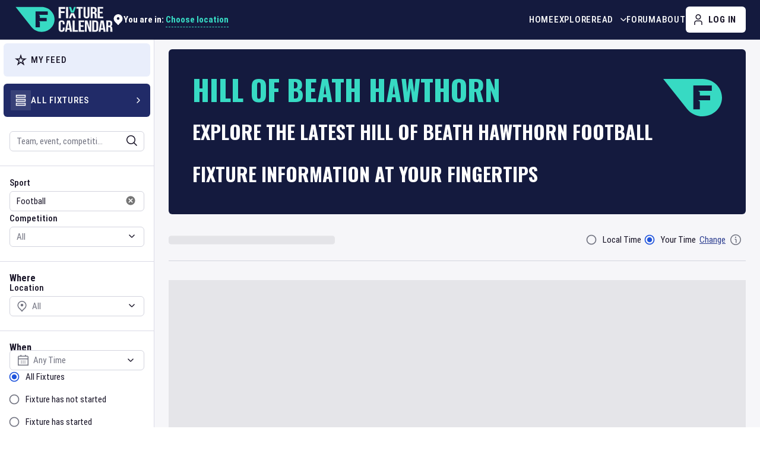

--- FILE ---
content_type: text/html; charset=utf-8
request_url: https://www.fixturecalendar.com/sport-football/team-hill-of-beath-hawthorn
body_size: 23549
content:
<!DOCTYPE html><html lang="en"><head><meta charSet="utf-8"/><meta name="viewport" content="width=device-width"/><link rel="canonical" href="https://www.fixturecalendar.com/sport-football/team-hill-of-beath-hawthorn"/><title>Hill Of Beath Hawthorn Football News | Fixture Calendar</title><meta name="description" content="Explore the latest Hill Of Beath Hawthorn Football fixtures, including schedule information, news, tickets, highlights, and more with Fixture Calendar."/><meta name="keywords" content="Hill Of Beath Hawthorn, Football, fixtures, times, start time, tickets, dates, sport, events, when is, calendar for, team, schedule, tournament, game, match"/><meta property="og:description" content="Explore the latest Hill Of Beath Hawthorn Football fixtures, including schedule information, news, tickets, highlights, and more with Fixture Calendar."/><meta property="og:site_name" content="Fixture Calendar"/><meta property="og:url" content="https://www.fixturecalendar.com/sport/football/team/hill-of-beath-hawthorn"/><meta property="og:type" content="website"/><meta property="og:image" content="https://www.fixturecalendar.com/logo/default_logo.jpg"/><meta name="twitter:title" content="Hill Of Beath Hawthorn Football News"/><meta name="twitter:image" content="https://www.fixturecalendar.com/logo/default_oga.jpg"/><meta name="twitter:url" content="https://www.fixturecalendar.com/sport/football/team/hill-of-beath-hawthorn"/><meta name="twitter:card" content="summary"/><meta itemProp="thumbnailUrl" content="https://www.fixturecalendar.com/logo/default_oga.jpg"/><meta itemProp="image" content="https://www.fixturecalendar.com/logo/default_oga.jpg"/><meta itemProp="name" content="Hill Of Beath Hawthorn Football News"/><meta itemProp="url" content="/sport/football/team/hill-of-beath-hawthorn"/><script type="application/ld+json">{"@context":"https://schema.org","@type":"WebPage","name":"Hill Of Beath Hawthorn Football News","description":"Explore the latest Hill Of Beath Hawthorn Football fixtures, including schedule information, news, tickets, highlights, and more with Fixture Calendar.","breadcrumb":{"@context":"https://schema.org","@type":"BreadcrumbList","itemListElement":[{"@type":"ListItem","position":1,"item":{"@id":"https://www.fixturecalendar.com/explore/all-fixtures","name":"Fixtures"}},{"@type":"ListItem","position":2,"item":{"@id":"https://www.fixturecalendar.com/sport-football","name":"Football"}},{"@type":"ListItem","position":3,"item":{"@id":"https://www.fixturecalendar.com/sport-football/team-hill-of-beath-hawthorn","name":"Hill Of Beath Hawthorn"}}]},"mainEntity":{"@type":"PlayAction","name":"Hill Of Beath Hawthorn"}}</script><link rel="apple-touch-icon" sizes="180x180" href="/apple-touch-icon.png"/><link rel="icon" type="image/png" sizes="32x32" href="/favicon-32x32.png"/><link rel="icon" type="image/png" sizes="16x16" href="/favicon-16x16.png"/><link rel="manifest" href="/site.webmanifest"/><link rel="shortcut icon" type="image/x-icon" href="/favicon.ico"/><link rel="image_src" href="https://www.fixturecalendar.com/logo/default_oga.jpg"/><meta name="next-head-count" content="10"/><meta name="google-site-verification" content="lKuDDj-hdJqOd4MJK_4Lbs3UD1j8Um2sYE08IaE_3HI"/><meta property="fb:app_id" content="209236323255456"/><script type="application/ld+json">{"@context":"https://schema.org","@type":"Organization","name":"Fixture Calendar","legalName":"Fixture Calendar Ltd","url":"https://www.fixturecalendar.com","logo":"https://www.fixturecalendar.com/logo/default_logo.png","sameAs":["https://www.linkedin.com/company/fixture-calendar","https://www.facebook.com/fixturecalendar","https://twitter.com/fixturecalendar","https://www.instagram.com/fixturecalendar/"],"description":"The world’s sporting events at your fingertips. Time zone accurate Fixture information for all sports, as well as Fixture specific links to tickets, travel, news, and more."}</script><meta name="emotion-insertion-point" content=""/><link rel="preconnect" href="https://www.googletagmanager.com"/><link rel="preconnect" href="https://api.fixturecalendar.com"/><style data-emotion="css-global 0"></style><style data-emotion="css-global tcagh3">html{-webkit-font-smoothing:antialiased;-moz-osx-font-smoothing:grayscale;box-sizing:border-box;-webkit-text-size-adjust:100%;}*,*::before,*::after{box-sizing:inherit;}strong,b{font-weight:700;}body{margin:0;color:#181427;font-family:'__robotoCondensed_4c0d75','__robotoCondensed_Fallback_4c0d75',Arial Narrow,sans-serif;font-weight:400;font-size:0.9375rem;line-height:1.375rem;letter-spacing:initial;background-color:#fff;}@media (min-width:1024px){body{font-size:1rem;line-height:1.5rem;}}@media print{body{background-color:#fff;}}body::backdrop{background-color:#fff;}body{font-family:'__robotoCondensed_4c0d75','__robotoCondensed_Fallback_4c0d75',Arial Narrow,sans-serif;}*,*::before,*::after{box-sizing:border-box;}a:not([class^="Mui"]){color:#2C3D8F;}@media(hover: hover){a:not([class^="Mui"]):hover{color:#2055DC;}}</style><style data-emotion="css-global 1prfaxn">@-webkit-keyframes mui-auto-fill{from{display:block;}}@keyframes mui-auto-fill{from{display:block;}}@-webkit-keyframes mui-auto-fill-cancel{from{display:block;}}@keyframes mui-auto-fill-cancel{from{display:block;}}</style><style data-emotion="css-global animation-61bdi0">@-webkit-keyframes animation-61bdi0{0%{-webkit-transform:rotate(0deg);-moz-transform:rotate(0deg);-ms-transform:rotate(0deg);transform:rotate(0deg);}100%{-webkit-transform:rotate(360deg);-moz-transform:rotate(360deg);-ms-transform:rotate(360deg);transform:rotate(360deg);}}@keyframes animation-61bdi0{0%{-webkit-transform:rotate(0deg);-moz-transform:rotate(0deg);-ms-transform:rotate(0deg);transform:rotate(0deg);}100%{-webkit-transform:rotate(360deg);-moz-transform:rotate(360deg);-ms-transform:rotate(360deg);transform:rotate(360deg);}}</style><style data-emotion="css-global animation-1p2h4ri">@-webkit-keyframes animation-1p2h4ri{0%{stroke-dasharray:1px,200px;stroke-dashoffset:0;}50%{stroke-dasharray:100px,200px;stroke-dashoffset:-15px;}100%{stroke-dasharray:100px,200px;stroke-dashoffset:-125px;}}@keyframes animation-1p2h4ri{0%{stroke-dasharray:1px,200px;stroke-dashoffset:0;}50%{stroke-dasharray:100px,200px;stroke-dashoffset:-15px;}100%{stroke-dasharray:100px,200px;stroke-dashoffset:-125px;}}</style><style data-emotion="css-global animation-c7515d">@-webkit-keyframes animation-c7515d{0%{opacity:1;}50%{opacity:0.4;}100%{opacity:1;}}@keyframes animation-c7515d{0%{opacity:1;}50%{opacity:0.4;}100%{opacity:1;}}</style><style data-emotion="css 19ss4w1 ujnu6f 1u4jqzt 1h9hv2k 15uaebd 1altysf kc6qwv n730f1 mymeyq wzzd9h pt151d 1evz83g wvvp83 16pz822 1l6c7y9 vubbuv 10f42tl 4hlvh8 4w5xj5 5tv3sw 1n11r91 14mlwxp 1k33q06 p059dr 57666k a0y2e3 hboir5 8atqhb d12w48 9aqy2q 1vnv2mr mguhb1 c4sutr 6f3mri 13jpips 1e1v20v k92gx 1xwjkri 1sx215v xxtdkk 2iz2x6 185dbup 1xsvgtu 1c3s1zk 1du621j 1ftyaf0 w5ryw kdx1ek 1muh611 1spxh11 1ocfugg 1smbbyb swybw 11rv44p 127rcu1 13o7eu2 14891ef 17vdz66 19n433r 1t7ltpf mzder6 1m908ci e0hlla 1h7anqn hh28nj 5fkjm 1m9pwf3 hyxlzm cpa9t9 vrv9vb 1exsolk 17iw1ka 1xihosa ogmn85 1g506gy 4qrqbo h6ot0m 1ptbork vr217h 1lf4zeb 100wsla wy0yfk e7b3iy 13dpggj 16lamf6 oa2n31 1gjqna4 7g3smn bx7emv qxbrzj 4rz6vj w9cwy2 1kqwogj tdupg1 cp6ida 11txh8v 1yuddeh 135jalo 10mpeyo ddva56 jxrq2j cs28ds b59iai p5bt7o 1b6i2jk iqiwch 1md1ni7 xboi2v 1mfjf8d jnjkaq 1atp9y9 15jqwoq qba2oe 17jqkgw 119cjoc">.css-19ss4w1{min-height:100vh;display:-webkit-box;display:-webkit-flex;display:-ms-flexbox;display:flex;-webkit-flex-direction:column;-ms-flex-direction:column;flex-direction:column;max-width:100%;}@media (min-width:0px){.css-19ss4w1{padding-bottom:3.375rem;}}@media (min-width:1024px){.css-19ss4w1{padding-bottom:0rem;}}.css-ujnu6f{background-color:#141A3E;border-bottom:1px solid rgba(255, 255, 255, 0.2);top:0;left:0;width:100%;z-index:10;-webkit-transition:background-color .3s ease-in-out;transition:background-color .3s ease-in-out;}@media (min-width:0px){.css-ujnu6f{position:-webkit-sticky;position:sticky;}}@media (min-width:1024px){.css-ujnu6f{position:static;}}.css-1u4jqzt{width:100%;margin-left:auto;box-sizing:border-box;margin-right:auto;display:block;padding-left:1rem;padding-right:1rem;padding-right:0.75rem;padding-left:0.75rem;display:-webkit-box;display:-webkit-flex;display:-ms-flexbox;display:flex;-webkit-align-items:center;-webkit-box-align:center;-ms-flex-align:center;align-items:center;}@media (min-width:768px){.css-1u4jqzt{padding-left:1.5rem;padding-right:1.5rem;}}@media (min-width:0px){.css-1u4jqzt{height:3.0625rem;}}@media (min-width:1024px){.css-1u4jqzt{-webkit-column-gap:1rem;column-gap:1rem;height:4.125rem;}}@media (min-width:1264px){.css-1u4jqzt{-webkit-column-gap:2.5rem;column-gap:2.5rem;}}@media (min-width:1440px){.css-1u4jqzt{padding-left:3.125rem;padding-right:3.125rem;}}.css-1h9hv2k{margin:0;color:#2C3D8F;-webkit-text-decoration:underline;text-decoration:underline;text-decoration-color:rgba(44, 61, 143, 0.4);text-decoration-color:currentColor;display:-webkit-inline-box;display:-webkit-inline-flex;display:-ms-inline-flexbox;display:inline-flex;max-width:100%;position:relative;z-index:1;}.css-1h9hv2k:hover{text-decoration-color:inherit;}@media(hover: hover){.css-1h9hv2k:hover{color:#2055DC;}}@media (min-width:0px){.css-1h9hv2k{width:7.4375rem;height:2rem;}}@media (min-width:1264px){.css-1h9hv2k{width:10.375rem;height:2.75rem;}}.css-1h9hv2k svg{width:100%;height:100%;}.css-15uaebd{min-width:0;position:relative;}@media (min-width:0px){.css-15uaebd{margin-left:auto;}}@media (min-width:1024px){.css-15uaebd{margin-left:0rem;}}@media (min-width:1024px){.css-1altysf{height:100%;margin-left:auto;}}.css-kc6qwv{list-style:none;margin:0;padding:0;position:relative;padding-top:0;padding-bottom:0;}@media (min-width:1024px){.css-kc6qwv{display:-webkit-box;display:-webkit-flex;display:-ms-flexbox;display:flex;-webkit-column-gap:1.5rem;column-gap:1.5rem;height:100%;}}@media (min-width:1264px){.css-kc6qwv{-webkit-column-gap:2rem;column-gap:2rem;}}.css-n730f1{display:-webkit-box;display:-webkit-flex;display:-ms-flexbox;display:flex;-webkit-box-pack:start;-ms-flex-pack:start;-webkit-justify-content:flex-start;justify-content:flex-start;-webkit-align-items:center;-webkit-box-align:center;-ms-flex-align:center;align-items:center;position:relative;-webkit-text-decoration:none;text-decoration:none;width:100%;box-sizing:border-box;text-align:left;z-index:1;-webkit-align-items:stretch;-webkit-box-align:stretch;-ms-flex-align:stretch;align-items:stretch;}.css-n730f1.Mui-focusVisible{background-color:rgba(0, 0, 0, 0.12);}.css-n730f1.Mui-selected{background-color:rgba(44, 61, 143, 0.08);}.css-n730f1.Mui-selected.Mui-focusVisible{background-color:rgba(44, 61, 143, 0.2);}.css-n730f1.Mui-disabled{opacity:0.38;}@media (min-width:0px){.css-n730f1{min-height:3.0625rem;width:100%;border-top:1px solid #DBDBE7;}}@media (min-width:1024px){.css-n730f1{min-height:100%;width:auto;border-top:none;}}.css-mymeyq{margin:0;font-size:0.8125rem;line-height:1.125rem;letter-spacing:0.05em;font-weight:500;font-family:'__robotoCondensed_4c0d75','__robotoCondensed_Fallback_4c0d75',Arial Narrow,sans-serif;text-transform:uppercase;color:#2C3D8F;-webkit-text-decoration:underline;text-decoration:underline;text-decoration-color:rgba(44, 61, 143, 0.4);text-decoration-color:currentColor;position:relative;display:-webkit-inline-box;display:-webkit-inline-flex;display:-ms-inline-flexbox;display:inline-flex;-webkit-align-items:center;-webkit-box-align:center;-ms-flex-align:center;align-items:center;-webkit-text-decoration:none;text-decoration:none;width:100%;}@media (min-width:1024px){.css-mymeyq{font-size:0.9375rem;line-height:1.5rem;}}.css-mymeyq:hover{text-decoration-color:inherit;}@media(hover: hover){.css-mymeyq:hover{color:#2055DC;}}@media (min-width:0px){.css-mymeyq{color:#181427;padding:0.75rem 1rem;}}@media (min-width:1024px){.css-mymeyq{color:#fff;padding:0rem;}}@media(hover: hover){.css-mymeyq:hover{color:#80FAE9;}}.css-wzzd9h{display:-webkit-inline-box;display:-webkit-inline-flex;display:-ms-inline-flexbox;display:inline-flex;-webkit-align-items:center;-webkit-box-align:center;-ms-flex-align:center;align-items:center;-webkit-box-pack:center;-ms-flex-pack:center;-webkit-justify-content:center;justify-content:center;position:relative;box-sizing:border-box;-webkit-tap-highlight-color:transparent;background-color:transparent;outline:0;border:0;margin:0;border-radius:0;padding:0;cursor:pointer;-webkit-user-select:none;-moz-user-select:none;-ms-user-select:none;user-select:none;vertical-align:middle;-moz-appearance:none;-webkit-appearance:none;-webkit-text-decoration:none;text-decoration:none;color:inherit;font-family:'__robotoCondensed_4c0d75','__robotoCondensed_Fallback_4c0d75',Arial Narrow,sans-serif;font-weight:700;font-size:0.875rem;line-height:1.75;letter-spacing:0.05em;text-transform:uppercase;min-width:64px;padding:6px 8px;border-radius:4px;-webkit-transition:background-color 250ms cubic-bezier(0.4, 0, 0.2, 1) 0ms,box-shadow 250ms cubic-bezier(0.4, 0, 0.2, 1) 0ms,border-color 250ms cubic-bezier(0.4, 0, 0.2, 1) 0ms,color 250ms cubic-bezier(0.4, 0, 0.2, 1) 0ms;transition:background-color 250ms cubic-bezier(0.4, 0, 0.2, 1) 0ms,box-shadow 250ms cubic-bezier(0.4, 0, 0.2, 1) 0ms,border-color 250ms cubic-bezier(0.4, 0, 0.2, 1) 0ms,color 250ms cubic-bezier(0.4, 0, 0.2, 1) 0ms;color:#2C3D8F;white-space:nowrap;border-radius:0.375rem;font-size:0.9375rem;line-height:1.125rem;height:2.375rem;min-width:2.375rem;font-size:0.8125rem;line-height:1.125rem;letter-spacing:0.05em;font-weight:500;font-family:'__robotoCondensed_4c0d75','__robotoCondensed_Fallback_4c0d75',Arial Narrow,sans-serif;text-transform:uppercase;z-index:1;}.css-wzzd9h::-moz-focus-inner{border-style:none;}.css-wzzd9h.Mui-disabled{pointer-events:none;cursor:default;}@media print{.css-wzzd9h{-webkit-print-color-adjust:exact;color-adjust:exact;}}.css-wzzd9h.Mui-focusVisible{outline:auto;outline-color:#000;box-shadow:none;}.css-wzzd9h:hover{-webkit-text-decoration:none;text-decoration:none;background-color:rgba(44, 61, 143, 0.04);}@media (hover: none){.css-wzzd9h:hover{background-color:transparent;}}.css-wzzd9h.Mui-disabled{color:#737582;}.css-wzzd9h.Mui-focusVisible{box-shadow:none;}.css-wzzd9h loadingIndicator .MuiLoadingButton-loadingIndicator{-webkit-animation:rotate 4s linear infinite;animation:rotate 4s linear infinite;}.css-wzzd9h.Mui-disabled{color:#9194A6;}.css-wzzd9h:hover{background-color:transparent;}@media(hover: hover){.css-wzzd9h:hover{color:#2055DC;}}@media (min-width:1024px){.css-wzzd9h{height:2.75rem;min-width:2.75rem;}}.css-wzzd9h .MuiButton-startIcon>*:nth-of-type(1),.css-wzzd9h .MuiButton-endIcon>*:nth-of-type(1){font-size:1.125rem;}@media (min-width:0px){.css-wzzd9h{color:#181427;}}@media (min-width:1024px){.css-wzzd9h{font-size:0.9375rem;line-height:1.5rem;color:#fff;}}.css-wzzd9h.MuiButton-root{padding:0rem;height:100%;width:100%;}@media(hover: hover){.css-wzzd9h:hover{color:#80FAE9;}}.css-pt151d{display:inherit;margin-right:-4px;margin-left:8px;}.css-pt151d>*:nth-of-type(1){font-size:20px;}.css-1evz83g{-webkit-user-select:none;-moz-user-select:none;-ms-user-select:none;user-select:none;width:1em;height:1em;display:inline-block;fill:currentColor;-webkit-flex-shrink:0;-ms-flex-negative:0;flex-shrink:0;-webkit-transition:fill 200ms cubic-bezier(0.4, 0, 0.2, 1) 0ms;transition:fill 200ms cubic-bezier(0.4, 0, 0.2, 1) 0ms;font-size:1.5rem;-webkit-transform:none;-moz-transform:none;-ms-transform:none;transform:none;}.css-wvvp83{display:-webkit-box;display:-webkit-flex;display:-ms-flexbox;display:flex;}@media (min-width:0px){.css-wvvp83{-webkit-column-gap:0.5rem;column-gap:0.5rem;}}@media (min-width:1440px){.css-wvvp83{-webkit-column-gap:1rem;column-gap:1rem;}}.css-16pz822{display:-webkit-inline-box;display:-webkit-inline-flex;display:-ms-inline-flexbox;display:inline-flex;-webkit-align-items:center;-webkit-box-align:center;-ms-flex-align:center;align-items:center;-webkit-box-pack:center;-ms-flex-pack:center;-webkit-justify-content:center;justify-content:center;position:relative;box-sizing:border-box;-webkit-tap-highlight-color:transparent;background-color:transparent;outline:0;border:0;margin:0;border-radius:0;padding:0;cursor:pointer;-webkit-user-select:none;-moz-user-select:none;-ms-user-select:none;user-select:none;vertical-align:middle;-moz-appearance:none;-webkit-appearance:none;-webkit-text-decoration:none;text-decoration:none;color:inherit;font-family:'__robotoCondensed_4c0d75','__robotoCondensed_Fallback_4c0d75',Arial Narrow,sans-serif;font-weight:700;font-size:0.875rem;line-height:1.75;letter-spacing:0.05em;text-transform:uppercase;min-width:64px;padding:6px 16px;border-radius:4px;-webkit-transition:background-color 250ms cubic-bezier(0.4, 0, 0.2, 1) 0ms,box-shadow 250ms cubic-bezier(0.4, 0, 0.2, 1) 0ms,border-color 250ms cubic-bezier(0.4, 0, 0.2, 1) 0ms,color 250ms cubic-bezier(0.4, 0, 0.2, 1) 0ms;transition:background-color 250ms cubic-bezier(0.4, 0, 0.2, 1) 0ms,box-shadow 250ms cubic-bezier(0.4, 0, 0.2, 1) 0ms,border-color 250ms cubic-bezier(0.4, 0, 0.2, 1) 0ms,color 250ms cubic-bezier(0.4, 0, 0.2, 1) 0ms;color:#181427;background-color:#fff;box-shadow:0px 3px 1px -2px rgba(0,0,0,0.2),0px 2px 2px 0px rgba(0,0,0,0.14),0px 1px 5px 0px rgba(0,0,0,0.12);white-space:nowrap;border-radius:0.375rem;box-shadow:none;font-size:0.9375rem;line-height:1.125rem;height:2.375rem;min-width:2.375rem;}.css-16pz822::-moz-focus-inner{border-style:none;}.css-16pz822.Mui-disabled{pointer-events:none;cursor:default;}@media print{.css-16pz822{-webkit-print-color-adjust:exact;color-adjust:exact;}}.css-16pz822.Mui-focusVisible{outline:auto;outline-color:#000;box-shadow:none;}.css-16pz822:hover{-webkit-text-decoration:none;text-decoration:none;background-color:#F6F6F9;box-shadow:0px 2px 4px -1px rgba(0,0,0,0.2),0px 4px 5px 0px rgba(0,0,0,0.14),0px 1px 10px 0px rgba(0,0,0,0.12);}@media (hover: none){.css-16pz822:hover{background-color:#fff;}}.css-16pz822:active{box-shadow:0px 5px 5px -3px rgba(0,0,0,0.2),0px 8px 10px 1px rgba(0,0,0,0.14),0px 3px 14px 2px rgba(0,0,0,0.12);}.css-16pz822.Mui-focusVisible{box-shadow:0px 3px 5px -1px rgba(0,0,0,0.2),0px 6px 10px 0px rgba(0,0,0,0.14),0px 1px 18px 0px rgba(0,0,0,0.12);}.css-16pz822.Mui-disabled{color:#737582;box-shadow:none;background-color:#F6F6F9;}.css-16pz822.Mui-focusVisible{box-shadow:none;}.css-16pz822 loadingIndicator .MuiLoadingButton-loadingIndicator{-webkit-animation:rotate 4s linear infinite;animation:rotate 4s linear infinite;}.css-16pz822.Mui-disabled{color:#9194A6;}.css-16pz822:hover{box-shadow:none;}.css-16pz822:active{box-shadow:none;}@media (min-width:1024px){.css-16pz822{height:2.75rem;min-width:2.75rem;}}.css-16pz822 .MuiButton-startIcon>*:nth-of-type(1),.css-16pz822 .MuiButton-endIcon>*:nth-of-type(1){font-size:1.125rem;}.css-1l6c7y9{display:inherit;margin-right:8px;margin-left:-4px;}.css-1l6c7y9>*:nth-of-type(1){font-size:20px;}.css-vubbuv{-webkit-user-select:none;-moz-user-select:none;-ms-user-select:none;user-select:none;width:1em;height:1em;display:inline-block;fill:currentColor;-webkit-flex-shrink:0;-ms-flex-negative:0;flex-shrink:0;-webkit-transition:fill 200ms cubic-bezier(0.4, 0, 0.2, 1) 0ms;transition:fill 200ms cubic-bezier(0.4, 0, 0.2, 1) 0ms;font-size:1.5rem;}.css-10f42tl{display:-webkit-box;display:-webkit-flex;display:-ms-flexbox;display:flex;width:100%;-webkit-box-flex:1;-webkit-flex-grow:1;-ms-flex-positive:1;flex-grow:1;background-color:#F6F6F9;}.css-4hlvh8{background-color:#fff;width:16.25rem;border-right:1px solid #DBDBE7;-webkit-flex-shrink:0;-ms-flex-negative:0;flex-shrink:0;}.css-4w5xj5{background-color:#fff;color:#181427;-webkit-transition:box-shadow 300ms cubic-bezier(0.4, 0, 0.2, 1) 0ms;transition:box-shadow 300ms cubic-bezier(0.4, 0, 0.2, 1) 0ms;box-shadow:0px 2px 1px -1px rgba(0,0,0,0.2),0px 1px 1px 0px rgba(0,0,0,0.14),0px 1px 3px 0px rgba(0,0,0,0.12);box-shadow:0px 3px 14px 2px rgba(0, 0, 0, 0.12);border-radius:0.375rem;position:relative;-webkit-transition:margin 150ms cubic-bezier(0.4, 0, 0.2, 1) 0ms;transition:margin 150ms cubic-bezier(0.4, 0, 0.2, 1) 0ms;overflow-anchor:none;box-shadow:none;border-radius:0;padding-top:0.375rem;padding-bottom:0.375rem;}.css-4w5xj5.MuiMenu-paper{scrollbar-width:thin;scrollbar-color:#737582 #DBDBE7;}.css-4w5xj5.MuiMenu-paper::-webkit-scrollbar{width:5px;}.css-4w5xj5.MuiMenu-paper::-webkit-scrollbar-track{background-color:#DBDBE7;border-radius:5px;}.css-4w5xj5.MuiMenu-paper::-webkit-scrollbar-thumb{background-color:#737582;border-radius:5px;}.css-4w5xj5.MuiAutocomplete-paper{padding:2px;}.css-4w5xj5 .PrivatePickersSlideTransition-root{min-width:16.75rem;min-height:14.25rem;}.css-4w5xj5 .MuiPickersArrowSwitcher-root+div .MuiTypography-root{height:1.875rem;width:1.5rem;margin-right:0.375rem;margin-left:0.375rem;}.css-4w5xj5 >div>div{width:auto;}.css-4w5xj5:before{position:absolute;left:0;top:-1px;right:0;height:1px;content:"";opacity:1;background-color:rgba(0, 0, 0, 0.12);-webkit-transition:opacity 150ms cubic-bezier(0.4, 0, 0.2, 1) 0ms,background-color 150ms cubic-bezier(0.4, 0, 0.2, 1) 0ms;transition:opacity 150ms cubic-bezier(0.4, 0, 0.2, 1) 0ms,background-color 150ms cubic-bezier(0.4, 0, 0.2, 1) 0ms;}.css-4w5xj5:first-of-type:before{display:none;}.css-4w5xj5.Mui-expanded:before{opacity:0;}.css-4w5xj5.Mui-expanded:first-of-type{margin-top:0;}.css-4w5xj5.Mui-expanded:last-of-type{margin-bottom:0;}.css-4w5xj5.Mui-expanded+.css-4w5xj5.Mui-expanded:before{display:none;}.css-4w5xj5.Mui-disabled{background-color:#F6F6F9;}.css-4w5xj5::before{display:none;}.css-5tv3sw{display:-webkit-inline-box;display:-webkit-inline-flex;display:-ms-inline-flexbox;display:inline-flex;-webkit-align-items:center;-webkit-box-align:center;-ms-flex-align:center;align-items:center;-webkit-box-pack:center;-ms-flex-pack:center;-webkit-justify-content:center;justify-content:center;position:relative;box-sizing:border-box;-webkit-tap-highlight-color:transparent;background-color:transparent;outline:0;border:0;margin:0;border-radius:0;padding:0;cursor:pointer;-webkit-user-select:none;-moz-user-select:none;-ms-user-select:none;user-select:none;vertical-align:middle;-moz-appearance:none;-webkit-appearance:none;-webkit-text-decoration:none;text-decoration:none;color:inherit;display:-webkit-box;display:-webkit-flex;display:-ms-flexbox;display:flex;min-height:48px;padding:0rem 1rem;-webkit-transition:min-height 150ms cubic-bezier(0.4, 0, 0.2, 1) 0ms,background-color 150ms cubic-bezier(0.4, 0, 0.2, 1) 0ms;transition:min-height 150ms cubic-bezier(0.4, 0, 0.2, 1) 0ms,background-color 150ms cubic-bezier(0.4, 0, 0.2, 1) 0ms;border-radius:0.375rem;height:3.5rem;padding:0.75rem;margin-left:0.375rem;margin-right:0.375rem;background-color:#E9EEFB;color:#181427;}.css-5tv3sw::-moz-focus-inner{border-style:none;}.css-5tv3sw.Mui-disabled{pointer-events:none;cursor:default;}@media print{.css-5tv3sw{-webkit-print-color-adjust:exact;color-adjust:exact;}}.css-5tv3sw.Mui-focusVisible{outline:auto;outline-color:#000;box-shadow:none;}.css-5tv3sw.Mui-focusVisible{background-color:rgba(0, 0, 0, 0.12);}.css-5tv3sw.Mui-disabled{opacity:0.38;}.css-5tv3sw:hover:not(.Mui-disabled){cursor:pointer;}.css-5tv3sw:focus-visible{outline:auto;outline-color:#000;}.css-5tv3sw:focus-visible{background-color:#E9EEFB;box-shadow:0 0 7px 2px rgba(33, 43, 104, 0.74);}.css-5tv3sw .MuiAccordionSummary-content{display:-webkit-box;display:-webkit-flex;display:-ms-flexbox;display:flex;-webkit-align-items:center;-webkit-box-align:center;-ms-flex-align:center;align-items:center;margin:0rem;-webkit-column-gap:0.75rem;column-gap:0.75rem;}.css-1n11r91{display:-webkit-box;display:-webkit-flex;display:-ms-flexbox;display:flex;-webkit-box-flex:1;-webkit-flex-grow:1;-ms-flex-positive:1;flex-grow:1;margin:12px 0;}.css-14mlwxp{border-radius:1px;display:-webkit-inline-box;display:-webkit-inline-flex;display:-ms-inline-flexbox;display:inline-flex;padding:0.4375rem;background-color:transparent;}.css-1k33q06{-webkit-user-select:none;-moz-user-select:none;-ms-user-select:none;user-select:none;width:1em;height:1em;display:inline-block;fill:currentColor;-webkit-flex-shrink:0;-ms-flex-negative:0;flex-shrink:0;-webkit-transition:fill 200ms cubic-bezier(0.4, 0, 0.2, 1) 0ms;transition:fill 200ms cubic-bezier(0.4, 0, 0.2, 1) 0ms;font-size:1.25rem;}.css-p059dr{margin:0;font-size:0.8125rem;line-height:1.125rem;letter-spacing:0.05em;font-weight:500;font-family:'__robotoCondensed_4c0d75','__robotoCondensed_Fallback_4c0d75',Arial Narrow,sans-serif;text-transform:uppercase;}@media (min-width:1024px){.css-p059dr{font-size:0.9375rem;line-height:1.5rem;}}.css-57666k{-webkit-user-select:none;-moz-user-select:none;-ms-user-select:none;user-select:none;width:1em;height:1em;display:inline-block;fill:currentColor;-webkit-flex-shrink:0;-ms-flex-negative:0;flex-shrink:0;-webkit-transition:fill 200ms cubic-bezier(0.4, 0, 0.2, 1) 0ms;transition:fill 200ms cubic-bezier(0.4, 0, 0.2, 1) 0ms;font-size:1.5rem;font-size:1.125rem;display:none;margin-left:auto;}.css-a0y2e3{height:0;overflow:hidden;-webkit-transition:height 300ms cubic-bezier(0.4, 0, 0.2, 1) 0ms;transition:height 300ms cubic-bezier(0.4, 0, 0.2, 1) 0ms;visibility:hidden;}.css-hboir5{display:-webkit-box;display:-webkit-flex;display:-ms-flexbox;display:flex;width:100%;}.css-8atqhb{width:100%;}.css-d12w48{padding:0.5rem 1rem 1rem;padding:0rem;}.css-9aqy2q{display:-webkit-inline-box;display:-webkit-inline-flex;display:-ms-inline-flexbox;display:inline-flex;-webkit-align-items:center;-webkit-box-align:center;-ms-flex-align:center;align-items:center;-webkit-box-pack:center;-ms-flex-pack:center;-webkit-justify-content:center;justify-content:center;position:relative;box-sizing:border-box;-webkit-tap-highlight-color:transparent;background-color:transparent;outline:0;border:0;margin:0;border-radius:0;padding:0;cursor:pointer;-webkit-user-select:none;-moz-user-select:none;-ms-user-select:none;user-select:none;vertical-align:middle;-moz-appearance:none;-webkit-appearance:none;-webkit-text-decoration:none;text-decoration:none;color:inherit;display:-webkit-box;display:-webkit-flex;display:-ms-flexbox;display:flex;min-height:48px;padding:0rem 1rem;-webkit-transition:min-height 150ms cubic-bezier(0.4, 0, 0.2, 1) 0ms,background-color 150ms cubic-bezier(0.4, 0, 0.2, 1) 0ms;transition:min-height 150ms cubic-bezier(0.4, 0, 0.2, 1) 0ms,background-color 150ms cubic-bezier(0.4, 0, 0.2, 1) 0ms;border-radius:0.375rem;height:3.5rem;padding:0.75rem;margin-left:0.375rem;margin-right:0.375rem;background-color:#212B68;color:#fff;}.css-9aqy2q::-moz-focus-inner{border-style:none;}.css-9aqy2q.Mui-disabled{pointer-events:none;cursor:default;}@media print{.css-9aqy2q{-webkit-print-color-adjust:exact;color-adjust:exact;}}.css-9aqy2q.Mui-focusVisible{outline:auto;outline-color:#000;box-shadow:none;}.css-9aqy2q.Mui-focusVisible{background-color:rgba(0, 0, 0, 0.12);}.css-9aqy2q.Mui-disabled{opacity:0.38;}.css-9aqy2q:hover:not(.Mui-disabled){cursor:pointer;}.css-9aqy2q:focus-visible{outline:auto;outline-color:#000;}.css-9aqy2q:focus-visible{background-color:#212B68;box-shadow:0 0 7px 2px rgba(33, 43, 104, 0.74);}.css-9aqy2q .MuiAccordionSummary-content{display:-webkit-box;display:-webkit-flex;display:-ms-flexbox;display:flex;-webkit-align-items:center;-webkit-box-align:center;-ms-flex-align:center;align-items:center;margin:0rem;-webkit-column-gap:0.75rem;column-gap:0.75rem;}.css-1vnv2mr{border-radius:1px;display:-webkit-inline-box;display:-webkit-inline-flex;display:-ms-inline-flexbox;display:inline-flex;padding:0.4375rem;background-color:rgba(255, 255, 255, 0.1);}.css-mguhb1{-webkit-user-select:none;-moz-user-select:none;-ms-user-select:none;user-select:none;width:1em;height:1em;display:inline-block;fill:currentColor;-webkit-flex-shrink:0;-ms-flex-negative:0;flex-shrink:0;-webkit-transition:fill 200ms cubic-bezier(0.4, 0, 0.2, 1) 0ms;transition:fill 200ms cubic-bezier(0.4, 0, 0.2, 1) 0ms;font-size:1.5rem;font-size:1.125rem;display:block;margin-left:auto;}.css-c4sutr{height:auto;overflow:visible;-webkit-transition:height 300ms cubic-bezier(0.4, 0, 0.2, 1) 0ms;transition:height 300ms cubic-bezier(0.4, 0, 0.2, 1) 0ms;}@media (min-width:1024px){.css-6f3mri{padding-top:0.5rem;}}.css-13jpips{padding:1rem 1rem 1.5rem;display:-webkit-box;display:-webkit-flex;display:-ms-flexbox;display:flex;-webkit-flex-direction:column;-ms-flex-direction:column;flex-direction:column;gap:1rem;}@media (min-width:0px){.css-13jpips:first-of-type{padding:0.75rem 1rem 1rem;}}@media (min-width:1024px){.css-13jpips:first-of-type{padding:1rem 1rem 1.5rem;}}.css-1e1v20v.Mui-focused .MuiAutocomplete-clearIndicator{visibility:visible;}@media (pointer: fine){.css-1e1v20v:hover .MuiAutocomplete-clearIndicator{visibility:visible;}}.css-1e1v20v .MuiAutocomplete-tag{margin:3px;max-width:calc(100% - 6px);}.css-1e1v20v .MuiAutocomplete-inputRoot{-webkit-box-flex-wrap:wrap;-webkit-flex-wrap:wrap;-ms-flex-wrap:wrap;flex-wrap:wrap;}.MuiAutocomplete-hasPopupIcon.css-1e1v20v .MuiAutocomplete-inputRoot,.MuiAutocomplete-hasClearIcon.css-1e1v20v .MuiAutocomplete-inputRoot{padding-right:30px;}.MuiAutocomplete-hasPopupIcon.MuiAutocomplete-hasClearIcon.css-1e1v20v .MuiAutocomplete-inputRoot{padding-right:56px;}.css-1e1v20v .MuiAutocomplete-inputRoot .MuiAutocomplete-input{width:0;min-width:30px;}.css-1e1v20v .MuiInput-root{padding-bottom:1px;}.css-1e1v20v .MuiInput-root .MuiInput-input{padding:4px 4px 4px 0px;}.css-1e1v20v .MuiInput-root.MuiInputBase-sizeSmall .MuiInput-input{padding:2px 4px 3px 0;}.css-1e1v20v .MuiOutlinedInput-root{padding:9px;}.MuiAutocomplete-hasPopupIcon.css-1e1v20v .MuiOutlinedInput-root,.MuiAutocomplete-hasClearIcon.css-1e1v20v .MuiOutlinedInput-root{padding-right:39px;}.MuiAutocomplete-hasPopupIcon.MuiAutocomplete-hasClearIcon.css-1e1v20v .MuiOutlinedInput-root{padding-right:65px;}.css-1e1v20v .MuiOutlinedInput-root .MuiAutocomplete-input{padding:7.5px 4px 7.5px 6px;}.css-1e1v20v .MuiOutlinedInput-root .MuiAutocomplete-endAdornment{right:9px;}.css-1e1v20v .MuiOutlinedInput-root.MuiInputBase-sizeSmall{padding:6px;}.css-1e1v20v .MuiOutlinedInput-root.MuiInputBase-sizeSmall .MuiAutocomplete-input{padding:2.5px 4px 2.5px 6px;}.css-1e1v20v .MuiFilledInput-root{padding-top:19px;padding-left:8px;}.MuiAutocomplete-hasPopupIcon.css-1e1v20v .MuiFilledInput-root,.MuiAutocomplete-hasClearIcon.css-1e1v20v .MuiFilledInput-root{padding-right:39px;}.MuiAutocomplete-hasPopupIcon.MuiAutocomplete-hasClearIcon.css-1e1v20v .MuiFilledInput-root{padding-right:65px;}.css-1e1v20v .MuiFilledInput-root .MuiFilledInput-input{padding:7px 4px;}.css-1e1v20v .MuiFilledInput-root .MuiAutocomplete-endAdornment{right:9px;}.css-1e1v20v .MuiFilledInput-root.MuiInputBase-sizeSmall{padding-bottom:1px;}.css-1e1v20v .MuiFilledInput-root.MuiInputBase-sizeSmall .MuiFilledInput-input{padding:2.5px 4px;}.css-1e1v20v .MuiInputBase-hiddenLabel{padding-top:8px;}.css-1e1v20v .MuiAutocomplete-input{-webkit-box-flex:1;-webkit-flex-grow:1;-ms-flex-positive:1;flex-grow:1;text-overflow:ellipsis;opacity:1;}.css-1e1v20v .MuiAutocomplete-inputRoot{padding:0rem 0.75rem;}.css-1e1v20v .MuiAutocomplete-inputRoot .MuiAutocomplete-input{padding:0;}.css-1e1v20v .MuiAutocomplete-inputRoot .MuiAutocomplete-endAdornment{right:0.75rem;}.css-1e1v20v .MuiAutocomplete-listbox .MuiAutocomplete-option.Mui-focused{background-color:#E9EEFB;}.css-1e1v20v .MuiOutlinedInput-root::before{content:"";position:absolute;background:linear-gradient(270deg, #fff 8.85%, rgba(255, 255, 255, 0) 100%);width:2.1875rem;top:0;bottom:0;right:2.4375rem;}.css-k92gx{display:-webkit-inline-box;display:-webkit-inline-flex;display:-ms-inline-flexbox;display:inline-flex;-webkit-flex-direction:column;-ms-flex-direction:column;flex-direction:column;position:relative;min-width:0;padding:0;margin:0;border:0;vertical-align:top;width:100%;margin-top:0;margin-bottom:0;}.css-1xwjkri{color:#737582;font-family:'__robotoCondensed_4c0d75','__robotoCondensed_Fallback_4c0d75',Arial Narrow,sans-serif;font-weight:400;font-size:0.9375rem;line-height:1.4375em;letter-spacing:initial;padding:0;position:relative;font-size:1rem;line-height:1.5rem;font-weight:500;font-family:'__robotoCondensed_4c0d75','__robotoCondensed_Fallback_4c0d75',Arial Narrow,sans-serif;letter-spacing:initial;color:#181427;display:block;transform-origin:top left;white-space:nowrap;overflow:hidden;text-overflow:ellipsis;max-width:calc(133% - 24px);position:absolute;left:0;top:0;-webkit-transform:translate(14px, -9px) scale(0.75);-moz-transform:translate(14px, -9px) scale(0.75);-ms-transform:translate(14px, -9px) scale(0.75);transform:translate(14px, -9px) scale(0.75);-webkit-transition:color 200ms cubic-bezier(0.0, 0, 0.2, 1) 0ms,-webkit-transform 200ms cubic-bezier(0.0, 0, 0.2, 1) 0ms,max-width 200ms cubic-bezier(0.0, 0, 0.2, 1) 0ms;transition:color 200ms cubic-bezier(0.0, 0, 0.2, 1) 0ms,transform 200ms cubic-bezier(0.0, 0, 0.2, 1) 0ms,max-width 200ms cubic-bezier(0.0, 0, 0.2, 1) 0ms;z-index:1;pointer-events:auto;-webkit-user-select:none;-moz-user-select:none;-ms-user-select:none;user-select:none;font-size:1rem;line-height:1.5rem;font-weight:500;font-family:'__robotoCondensed_4c0d75','__robotoCondensed_Fallback_4c0d75',Arial Narrow,sans-serif;letter-spacing:initial;position:relative;-webkit-transform:translate(0) scale(1);-moz-transform:translate(0) scale(1);-ms-transform:translate(0) scale(1);transform:translate(0) scale(1);margin-bottom:0.125rem;border:0px solid;clip:rect(0 0 0 0);height:1px;margin:-0.5rem;overflow:hidden;padding:0rem;position:absolute;white-space:nowrap;width:1px;}@media (min-width:1024px){.css-1xwjkri{font-size:1rem;line-height:1.5rem;}}.css-1xwjkri.Mui-focused{color:#2C3D8F;}.css-1xwjkri.Mui-disabled{color:#9194A6;}.css-1xwjkri.Mui-error{color:#E61414;}@media (min-width:1024px){.css-1xwjkri{font-size:0.9375rem;}}.css-1xwjkri .MuiFormLabel-asterisk{color:#E61414;}@media (min-width:1024px){.css-1xwjkri{font-size:0.9375rem;}}.css-1xwjkri.Mui-error,.css-1xwjkri.Mui-focused{color:#181427;}.css-1sx215v{font-family:'__robotoCondensed_4c0d75','__robotoCondensed_Fallback_4c0d75',Arial Narrow,sans-serif;font-weight:400;font-size:0.9375rem;line-height:1.4375em;letter-spacing:initial;color:#181427;box-sizing:border-box;position:relative;cursor:text;display:-webkit-inline-box;display:-webkit-inline-flex;display:-ms-inline-flexbox;display:inline-flex;-webkit-align-items:center;-webkit-box-align:center;-ms-flex-align:center;align-items:center;width:100%;position:relative;border-radius:4px;padding-right:14px;border-radius:0.375rem;}@media (min-width:1024px){.css-1sx215v{font-size:1rem;line-height:1.5rem;}}.css-1sx215v.Mui-disabled{color:#9194A6;cursor:default;}.css-1sx215v:hover .MuiOutlinedInput-notchedOutline{border-color:#181427;}@media (hover: none){.css-1sx215v:hover .MuiOutlinedInput-notchedOutline{border-color:rgba(0, 0, 0, 0.23);}}.css-1sx215v.Mui-focused .MuiOutlinedInput-notchedOutline{border-color:#2C3D8F;border-width:2px;}.css-1sx215v.Mui-error .MuiOutlinedInput-notchedOutline{border-color:#E61414;}.css-1sx215v.Mui-disabled .MuiOutlinedInput-notchedOutline{border-color:#737582;}.css-1sx215v.Mui-disabled{background-color:#F6F6F9;-webkit-text-fill-color:#737582;}.css-xxtdkk{font:inherit;letter-spacing:inherit;color:currentColor;padding:4px 0 5px;border:0;box-sizing:content-box;background:none;height:1.4375em;margin:0;-webkit-tap-highlight-color:transparent;display:block;min-width:0;width:100%;-webkit-animation-name:mui-auto-fill-cancel;animation-name:mui-auto-fill-cancel;-webkit-animation-duration:10ms;animation-duration:10ms;padding:16.5px 14px;padding-right:0;font-weight:400;font-family:'__robotoCondensed_4c0d75','__robotoCondensed_Fallback_4c0d75',Arial Narrow,sans-serif;height:2.75rem;line-height:2.75rem;box-sizing:border-box;padding:0rem 0.75rem;font-size:1rem;letter-spacing:initial;padding-right:0;}.css-xxtdkk::-webkit-input-placeholder{color:currentColor;opacity:0.42;-webkit-transition:opacity 200ms cubic-bezier(0.4, 0, 0.2, 1) 0ms;transition:opacity 200ms cubic-bezier(0.4, 0, 0.2, 1) 0ms;}.css-xxtdkk::-moz-placeholder{color:currentColor;opacity:0.42;-webkit-transition:opacity 200ms cubic-bezier(0.4, 0, 0.2, 1) 0ms;transition:opacity 200ms cubic-bezier(0.4, 0, 0.2, 1) 0ms;}.css-xxtdkk:-ms-input-placeholder{color:currentColor;opacity:0.42;-webkit-transition:opacity 200ms cubic-bezier(0.4, 0, 0.2, 1) 0ms;transition:opacity 200ms cubic-bezier(0.4, 0, 0.2, 1) 0ms;}.css-xxtdkk::-ms-input-placeholder{color:currentColor;opacity:0.42;-webkit-transition:opacity 200ms cubic-bezier(0.4, 0, 0.2, 1) 0ms;transition:opacity 200ms cubic-bezier(0.4, 0, 0.2, 1) 0ms;}.css-xxtdkk:focus{outline:0;}.css-xxtdkk:invalid{box-shadow:none;}.css-xxtdkk::-webkit-search-decoration{-webkit-appearance:none;}label[data-shrink=false]+.MuiInputBase-formControl .css-xxtdkk::-webkit-input-placeholder{opacity:0!important;}label[data-shrink=false]+.MuiInputBase-formControl .css-xxtdkk::-moz-placeholder{opacity:0!important;}label[data-shrink=false]+.MuiInputBase-formControl .css-xxtdkk:-ms-input-placeholder{opacity:0!important;}label[data-shrink=false]+.MuiInputBase-formControl .css-xxtdkk::-ms-input-placeholder{opacity:0!important;}label[data-shrink=false]+.MuiInputBase-formControl .css-xxtdkk:focus::-webkit-input-placeholder{opacity:0.42;}label[data-shrink=false]+.MuiInputBase-formControl .css-xxtdkk:focus::-moz-placeholder{opacity:0.42;}label[data-shrink=false]+.MuiInputBase-formControl .css-xxtdkk:focus:-ms-input-placeholder{opacity:0.42;}label[data-shrink=false]+.MuiInputBase-formControl .css-xxtdkk:focus::-ms-input-placeholder{opacity:0.42;}.css-xxtdkk.Mui-disabled{opacity:1;-webkit-text-fill-color:#9194A6;}.css-xxtdkk:-webkit-autofill{-webkit-animation-duration:5000s;animation-duration:5000s;-webkit-animation-name:mui-auto-fill;animation-name:mui-auto-fill;}.css-xxtdkk:-webkit-autofill{border-radius:inherit;}@media (min-width:1024px){.css-xxtdkk{height:2.125rem;line-height:2.125rem;font-size:0.9375rem;}}.css-xxtdkk::-webkit-input-placeholder{color:#737582;opacity:1;}.css-xxtdkk::-moz-placeholder{color:#737582;opacity:1;}.css-xxtdkk:-ms-input-placeholder{color:#737582;opacity:1;}.css-xxtdkk::placeholder{color:#737582;opacity:1;}.css-2iz2x6{position:absolute;right:0;top:calc(50% - 14px);}.css-185dbup{display:-webkit-inline-box;display:-webkit-inline-flex;display:-ms-inline-flexbox;display:inline-flex;-webkit-align-items:center;-webkit-box-align:center;-ms-flex-align:center;align-items:center;-webkit-box-pack:center;-ms-flex-pack:center;-webkit-justify-content:center;justify-content:center;position:relative;box-sizing:border-box;-webkit-tap-highlight-color:transparent;background-color:transparent;outline:0;border:0;margin:0;border-radius:0;padding:0;cursor:pointer;-webkit-user-select:none;-moz-user-select:none;-ms-user-select:none;user-select:none;vertical-align:middle;-moz-appearance:none;-webkit-appearance:none;-webkit-text-decoration:none;text-decoration:none;color:inherit;text-align:center;-webkit-flex:0 0 auto;-ms-flex:0 0 auto;flex:0 0 auto;font-size:1.5rem;padding:8px;border-radius:50%;overflow:visible;color:rgba(0, 0, 0, 0.54);-webkit-transition:background-color 150ms cubic-bezier(0.4, 0, 0.2, 1) 0ms;transition:background-color 150ms cubic-bezier(0.4, 0, 0.2, 1) 0ms;margin-right:-2px;padding:4px;visibility:hidden;visibility:visible;}.css-185dbup::-moz-focus-inner{border-style:none;}.css-185dbup.Mui-disabled{pointer-events:none;cursor:default;}@media print{.css-185dbup{-webkit-print-color-adjust:exact;color-adjust:exact;}}.css-185dbup.Mui-focusVisible{outline:auto;outline-color:#000;box-shadow:none;}.css-185dbup:hover{background-color:rgba(0, 0, 0, 0.04);}@media (hover: none){.css-185dbup:hover{background-color:transparent;}}.css-185dbup.Mui-disabled{background-color:transparent;color:#737582;}.css-185dbup .MuiSvgIcon-root{font-size:1.125rem;}.css-1xsvgtu{display:-webkit-inline-box;display:-webkit-inline-flex;display:-ms-inline-flexbox;display:inline-flex;-webkit-align-items:center;-webkit-box-align:center;-ms-flex-align:center;align-items:center;-webkit-box-pack:center;-ms-flex-pack:center;-webkit-justify-content:center;justify-content:center;position:relative;box-sizing:border-box;-webkit-tap-highlight-color:transparent;background-color:transparent;outline:0;border:0;margin:0;border-radius:0;padding:0;cursor:pointer;-webkit-user-select:none;-moz-user-select:none;-ms-user-select:none;user-select:none;vertical-align:middle;-moz-appearance:none;-webkit-appearance:none;-webkit-text-decoration:none;text-decoration:none;color:inherit;text-align:center;-webkit-flex:0 0 auto;-ms-flex:0 0 auto;flex:0 0 auto;font-size:1.5rem;padding:8px;border-radius:50%;overflow:visible;color:rgba(0, 0, 0, 0.54);-webkit-transition:background-color 150ms cubic-bezier(0.4, 0, 0.2, 1) 0ms;transition:background-color 150ms cubic-bezier(0.4, 0, 0.2, 1) 0ms;padding:2px;margin-right:-2px;color:#181427;-webkit-transform:none;-moz-transform:none;-ms-transform:none;transform:none;}.css-1xsvgtu::-moz-focus-inner{border-style:none;}.css-1xsvgtu.Mui-disabled{pointer-events:none;cursor:default;}@media print{.css-1xsvgtu{-webkit-print-color-adjust:exact;color-adjust:exact;}}.css-1xsvgtu.Mui-focusVisible{outline:auto;outline-color:#000;box-shadow:none;}.css-1xsvgtu:hover{background-color:rgba(0, 0, 0, 0.04);}@media (hover: none){.css-1xsvgtu:hover{background-color:transparent;}}.css-1xsvgtu.Mui-disabled{background-color:transparent;color:#737582;}.css-1c3s1zk{display:-webkit-inline-box;display:-webkit-inline-flex;display:-ms-inline-flexbox;display:inline-flex;}.css-1c3s1zk .MuiSvgIcon-root{font-size:1.125rem;}.css-1du621j{text-align:left;position:absolute;bottom:0;right:0;top:-5px;left:0;margin:0;padding:0 8px;pointer-events:none;border-radius:inherit;border-style:solid;border-width:1px;overflow:hidden;min-width:0%;border-color:rgba(0, 0, 0, 0.23);border-color:#D3D4DE;}.MuiInputBase-root.MuiOutlinedInput-root.Mui-disabled .css-1du621j{border-color:#D3D4DE;}.MuiInputBase-root.MuiOutlinedInput-root.Mui-focused .css-1du621j{border-color:#2055DC;border-width:1px;box-shadow:0 0 4px rgba(32, 85, 220, 0.35);}.css-1ftyaf0{float:unset;overflow:hidden;display:block;width:auto;padding:0;height:11px;font-size:0.75em;visibility:hidden;max-width:0.01px;-webkit-transition:max-width 50ms cubic-bezier(0.0, 0, 0.2, 1) 0ms;transition:max-width 50ms cubic-bezier(0.0, 0, 0.2, 1) 0ms;white-space:nowrap;}.css-1ftyaf0>span{padding-left:5px;padding-right:5px;display:inline-block;opacity:0;visibility:visible;}.css-w5ryw{margin:0;-webkit-flex-shrink:0;-ms-flex-negative:0;flex-shrink:0;border-width:0;border-style:solid;border-color:rgba(0, 0, 0, 0.12);border-bottom-width:thin;border-color:#DBDBE7;}.css-kdx1ek{margin:0;font-family:'__robotoCondensed_4c0d75','__robotoCondensed_Fallback_4c0d75',Arial Narrow,sans-serif;font-weight:400;font-size:0.9375rem;line-height:1.375rem;letter-spacing:initial;border:0px solid;clip:rect(0 0 0 0);height:1px;margin:-0.5rem;overflow:hidden;padding:0rem;position:absolute;white-space:nowrap;width:1px;}@media (min-width:1024px){.css-kdx1ek{font-size:1rem;line-height:1.5rem;}}.css-1muh611{color:#737582;font-family:'__robotoCondensed_4c0d75','__robotoCondensed_Fallback_4c0d75',Arial Narrow,sans-serif;font-weight:400;font-size:0.9375rem;line-height:1.4375em;letter-spacing:initial;padding:0;position:relative;font-size:1rem;line-height:1.5rem;font-weight:500;font-family:'__robotoCondensed_4c0d75','__robotoCondensed_Fallback_4c0d75',Arial Narrow,sans-serif;letter-spacing:initial;color:#181427;display:block;transform-origin:top left;white-space:nowrap;overflow:hidden;text-overflow:ellipsis;max-width:calc(133% - 24px);position:absolute;left:0;top:0;-webkit-transform:translate(14px, -9px) scale(0.75);-moz-transform:translate(14px, -9px) scale(0.75);-ms-transform:translate(14px, -9px) scale(0.75);transform:translate(14px, -9px) scale(0.75);-webkit-transition:color 200ms cubic-bezier(0.0, 0, 0.2, 1) 0ms,-webkit-transform 200ms cubic-bezier(0.0, 0, 0.2, 1) 0ms,max-width 200ms cubic-bezier(0.0, 0, 0.2, 1) 0ms;transition:color 200ms cubic-bezier(0.0, 0, 0.2, 1) 0ms,transform 200ms cubic-bezier(0.0, 0, 0.2, 1) 0ms,max-width 200ms cubic-bezier(0.0, 0, 0.2, 1) 0ms;z-index:1;pointer-events:auto;-webkit-user-select:none;-moz-user-select:none;-ms-user-select:none;user-select:none;font-size:1rem;line-height:1.5rem;font-weight:500;font-family:'__robotoCondensed_4c0d75','__robotoCondensed_Fallback_4c0d75',Arial Narrow,sans-serif;letter-spacing:initial;position:relative;-webkit-transform:translate(0) scale(1);-moz-transform:translate(0) scale(1);-ms-transform:translate(0) scale(1);transform:translate(0) scale(1);margin-bottom:0.125rem;}@media (min-width:1024px){.css-1muh611{font-size:1rem;line-height:1.5rem;}}.css-1muh611.Mui-focused{color:#2C3D8F;}.css-1muh611.Mui-disabled{color:#9194A6;}.css-1muh611.Mui-error{color:#E61414;}@media (min-width:1024px){.css-1muh611{font-size:0.9375rem;}}.css-1muh611 .MuiFormLabel-asterisk{color:#E61414;}@media (min-width:1024px){.css-1muh611{font-size:0.9375rem;}}.css-1muh611.Mui-error,.css-1muh611.Mui-focused{color:#181427;}.css-1spxh11{margin:0;font-family:'__robotoCondensed_4c0d75','__robotoCondensed_Fallback_4c0d75',Arial Narrow,sans-serif;font-weight:700;font-size:0.9375rem;line-height:1.375rem;letter-spacing:initial;margin-bottom:-0.5rem;}@media (min-width:1024px){.css-1spxh11{font-size:1rem;line-height:1.5rem;}}.css-1ocfugg{font-family:'__robotoCondensed_4c0d75','__robotoCondensed_Fallback_4c0d75',Arial Narrow,sans-serif;font-weight:400;font-size:0.9375rem;line-height:1.4375em;letter-spacing:initial;color:#181427;box-sizing:border-box;position:relative;cursor:text;display:-webkit-inline-box;display:-webkit-inline-flex;display:-ms-inline-flexbox;display:inline-flex;-webkit-align-items:center;-webkit-box-align:center;-ms-flex-align:center;align-items:center;width:100%;position:relative;border-radius:4px;padding-left:14px;padding-right:14px;border-radius:0.375rem;}@media (min-width:1024px){.css-1ocfugg{font-size:1rem;line-height:1.5rem;}}.css-1ocfugg.Mui-disabled{color:#9194A6;cursor:default;}.css-1ocfugg:hover .MuiOutlinedInput-notchedOutline{border-color:#181427;}@media (hover: none){.css-1ocfugg:hover .MuiOutlinedInput-notchedOutline{border-color:rgba(0, 0, 0, 0.23);}}.css-1ocfugg.Mui-focused .MuiOutlinedInput-notchedOutline{border-color:#2C3D8F;border-width:2px;}.css-1ocfugg.Mui-error .MuiOutlinedInput-notchedOutline{border-color:#E61414;}.css-1ocfugg.Mui-disabled .MuiOutlinedInput-notchedOutline{border-color:#737582;}.css-1ocfugg.Mui-disabled{background-color:#F6F6F9;-webkit-text-fill-color:#737582;}.css-1smbbyb{display:-webkit-box;display:-webkit-flex;display:-ms-flexbox;display:flex;height:0.01em;max-height:2em;-webkit-align-items:center;-webkit-box-align:center;-ms-flex-align:center;align-items:center;white-space:nowrap;color:rgba(0, 0, 0, 0.54);margin-right:8px;color:#737582;}.css-1smbbyb .MuiSvgIcon-root{font-size:1.375rem;}@media (min-width:1024px){.css-1smbbyb .MuiSvgIcon-root{font-size:1.125rem;}}.css-swybw{font:inherit;letter-spacing:inherit;color:currentColor;padding:4px 0 5px;border:0;box-sizing:content-box;background:none;height:1.4375em;margin:0;-webkit-tap-highlight-color:transparent;display:block;min-width:0;width:100%;-webkit-animation-name:mui-auto-fill-cancel;animation-name:mui-auto-fill-cancel;-webkit-animation-duration:10ms;animation-duration:10ms;padding:16.5px 14px;padding-left:0;padding-right:0;font-weight:400;font-family:'__robotoCondensed_4c0d75','__robotoCondensed_Fallback_4c0d75',Arial Narrow,sans-serif;height:2.75rem;line-height:2.75rem;box-sizing:border-box;padding:0rem 0.75rem;font-size:1rem;letter-spacing:initial;padding-left:0;padding-right:0;}.css-swybw::-webkit-input-placeholder{color:currentColor;opacity:0.42;-webkit-transition:opacity 200ms cubic-bezier(0.4, 0, 0.2, 1) 0ms;transition:opacity 200ms cubic-bezier(0.4, 0, 0.2, 1) 0ms;}.css-swybw::-moz-placeholder{color:currentColor;opacity:0.42;-webkit-transition:opacity 200ms cubic-bezier(0.4, 0, 0.2, 1) 0ms;transition:opacity 200ms cubic-bezier(0.4, 0, 0.2, 1) 0ms;}.css-swybw:-ms-input-placeholder{color:currentColor;opacity:0.42;-webkit-transition:opacity 200ms cubic-bezier(0.4, 0, 0.2, 1) 0ms;transition:opacity 200ms cubic-bezier(0.4, 0, 0.2, 1) 0ms;}.css-swybw::-ms-input-placeholder{color:currentColor;opacity:0.42;-webkit-transition:opacity 200ms cubic-bezier(0.4, 0, 0.2, 1) 0ms;transition:opacity 200ms cubic-bezier(0.4, 0, 0.2, 1) 0ms;}.css-swybw:focus{outline:0;}.css-swybw:invalid{box-shadow:none;}.css-swybw::-webkit-search-decoration{-webkit-appearance:none;}label[data-shrink=false]+.MuiInputBase-formControl .css-swybw::-webkit-input-placeholder{opacity:0!important;}label[data-shrink=false]+.MuiInputBase-formControl .css-swybw::-moz-placeholder{opacity:0!important;}label[data-shrink=false]+.MuiInputBase-formControl .css-swybw:-ms-input-placeholder{opacity:0!important;}label[data-shrink=false]+.MuiInputBase-formControl .css-swybw::-ms-input-placeholder{opacity:0!important;}label[data-shrink=false]+.MuiInputBase-formControl .css-swybw:focus::-webkit-input-placeholder{opacity:0.42;}label[data-shrink=false]+.MuiInputBase-formControl .css-swybw:focus::-moz-placeholder{opacity:0.42;}label[data-shrink=false]+.MuiInputBase-formControl .css-swybw:focus:-ms-input-placeholder{opacity:0.42;}label[data-shrink=false]+.MuiInputBase-formControl .css-swybw:focus::-ms-input-placeholder{opacity:0.42;}.css-swybw.Mui-disabled{opacity:1;-webkit-text-fill-color:#9194A6;}.css-swybw:-webkit-autofill{-webkit-animation-duration:5000s;animation-duration:5000s;-webkit-animation-name:mui-auto-fill;animation-name:mui-auto-fill;}.css-swybw:-webkit-autofill{border-radius:inherit;}@media (min-width:1024px){.css-swybw{height:2.125rem;line-height:2.125rem;font-size:0.9375rem;}}.css-swybw::-webkit-input-placeholder{color:#737582;opacity:1;}.css-swybw::-moz-placeholder{color:#737582;opacity:1;}.css-swybw:-ms-input-placeholder{color:#737582;opacity:1;}.css-swybw::placeholder{color:#737582;opacity:1;}.css-11rv44p{position:fixed;display:-webkit-box;display:-webkit-flex;display:-ms-flexbox;display:flex;-webkit-align-items:center;-webkit-box-align:center;-ms-flex-align:center;align-items:center;-webkit-box-pack:center;-ms-flex-pack:center;-webkit-justify-content:center;justify-content:center;right:0;bottom:0;top:0;left:0;background-color:rgba(0, 0, 0, 0.5);-webkit-tap-highlight-color:transparent;z-index:11;}.css-127rcu1{display:inline-block;color:#37DAC3;-webkit-animation:animation-61bdi0 1.4s linear infinite;animation:animation-61bdi0 1.4s linear infinite;}.css-13o7eu2{display:block;}.css-14891ef{stroke:currentColor;stroke-dasharray:80px,200px;stroke-dashoffset:0;-webkit-animation:animation-1p2h4ri 1.4s ease-in-out infinite;animation:animation-1p2h4ri 1.4s ease-in-out infinite;}.css-17vdz66{display:-webkit-box;display:-webkit-flex;display:-ms-flexbox;display:flex;-webkit-align-items:baseline;-webkit-box-align:baseline;-ms-flex-align:baseline;align-items:baseline;}@media (max-width:-0.05px){.css-17vdz66{-webkit-flex-direction:column;-ms-flex-direction:column;flex-direction:column;-webkit-align-items:center;-webkit-box-align:center;-ms-flex-align:center;align-items:center;}}.css-19n433r{display:-webkit-inline-box;display:-webkit-inline-flex;display:-ms-inline-flexbox;display:inline-flex;-webkit-flex-direction:column;-ms-flex-direction:column;flex-direction:column;position:relative;min-width:0;padding:0;margin:0;border:0;vertical-align:top;width:100%;margin-top:0;margin-bottom:0;}.css-1t7ltpf{display:-webkit-box;display:-webkit-flex;display:-ms-flexbox;display:flex;height:0.01em;max-height:2em;-webkit-align-items:center;-webkit-box-align:center;-ms-flex-align:center;align-items:center;white-space:nowrap;color:rgba(0, 0, 0, 0.54);margin-left:8px;color:#737582;color:#181427;}.css-1t7ltpf .MuiSvgIcon-root{font-size:1.375rem;}@media (min-width:1024px){.css-1t7ltpf .MuiSvgIcon-root{font-size:1.125rem;}}.css-1t7ltpf .MuiIconButton-root{padding:0.25rem;margin-right:-0.25rem;}.css-mzder6{display:-webkit-inline-box;display:-webkit-inline-flex;display:-ms-inline-flexbox;display:inline-flex;-webkit-align-items:center;-webkit-box-align:center;-ms-flex-align:center;align-items:center;-webkit-box-pack:center;-ms-flex-pack:center;-webkit-justify-content:center;justify-content:center;position:relative;box-sizing:border-box;-webkit-tap-highlight-color:transparent;background-color:transparent;outline:0;border:0;margin:0;border-radius:0;padding:0;cursor:pointer;-webkit-user-select:none;-moz-user-select:none;-ms-user-select:none;user-select:none;vertical-align:middle;-moz-appearance:none;-webkit-appearance:none;-webkit-text-decoration:none;text-decoration:none;color:inherit;text-align:center;-webkit-flex:0 0 auto;-ms-flex:0 0 auto;flex:0 0 auto;font-size:1.5rem;padding:8px;border-radius:50%;overflow:visible;color:rgba(0, 0, 0, 0.54);-webkit-transition:background-color 150ms cubic-bezier(0.4, 0, 0.2, 1) 0ms;transition:background-color 150ms cubic-bezier(0.4, 0, 0.2, 1) 0ms;color:#181427;}.css-mzder6::-moz-focus-inner{border-style:none;}.css-mzder6.Mui-disabled{pointer-events:none;cursor:default;}@media print{.css-mzder6{-webkit-print-color-adjust:exact;color-adjust:exact;}}.css-mzder6.Mui-focusVisible{outline:auto;outline-color:#000;box-shadow:none;}.css-mzder6:hover{background-color:rgba(0, 0, 0, 0.04);}@media (hover: none){.css-mzder6:hover{background-color:transparent;}}.css-mzder6:hover{background-color:rgba(24, 20, 39, 0.04);}@media (hover: none){.css-mzder6:hover{background-color:transparent;}}.css-mzder6.Mui-disabled{background-color:transparent;color:#737582;}.css-1m908ci{display:-webkit-inline-box;display:-webkit-inline-flex;display:-ms-inline-flexbox;display:inline-flex;-webkit-flex-direction:column;-ms-flex-direction:column;flex-direction:column;position:relative;min-width:0;padding:0;margin:0;border:0;vertical-align:top;margin-top:0;margin-bottom:0;}.css-1m908ci .MuiFormGroup-root{margin-top:-0.5rem;}.css-e0hlla{color:#737582;font-family:'__robotoCondensed_4c0d75','__robotoCondensed_Fallback_4c0d75',Arial Narrow,sans-serif;font-weight:400;font-size:0.9375rem;line-height:1.4375em;letter-spacing:initial;padding:0;position:relative;font-size:1rem;line-height:1.5rem;font-weight:500;font-family:'__robotoCondensed_4c0d75','__robotoCondensed_Fallback_4c0d75',Arial Narrow,sans-serif;letter-spacing:initial;color:#181427;border:0px solid;clip:rect(0 0 0 0);height:1px;margin:-0.5rem;overflow:hidden;padding:0rem;position:absolute;white-space:nowrap;width:1px;}@media (min-width:1024px){.css-e0hlla{font-size:1rem;line-height:1.5rem;}}.css-e0hlla.Mui-focused{color:#2C3D8F;}.css-e0hlla.Mui-disabled{color:#9194A6;}.css-e0hlla.Mui-error{color:#E61414;}@media (min-width:1024px){.css-e0hlla{font-size:0.9375rem;}}.css-1h7anqn{display:-webkit-box;display:-webkit-flex;display:-ms-flexbox;display:flex;-webkit-flex-direction:column;-ms-flex-direction:column;flex-direction:column;-webkit-box-flex-wrap:wrap;-webkit-flex-wrap:wrap;-ms-flex-wrap:wrap;flex-wrap:wrap;}.css-hh28nj{display:-webkit-inline-box;display:-webkit-inline-flex;display:-ms-inline-flexbox;display:inline-flex;-webkit-align-items:center;-webkit-box-align:center;-ms-flex-align:center;align-items:center;cursor:pointer;vertical-align:middle;-webkit-tap-highlight-color:transparent;margin-left:-11px;margin-right:16px;font-size:1rem;line-height:1.5rem;font-weight:400;font-family:'__robotoCondensed_4c0d75','__robotoCondensed_Fallback_4c0d75',Arial Narrow,sans-serif;letter-spacing:initial;}.css-hh28nj.Mui-disabled{cursor:default;}.css-hh28nj .MuiFormControlLabel-label.Mui-disabled{color:#9194A6;}@media (min-width:1024px){.css-hh28nj{font-size:0.9375rem;}}.css-5fkjm{display:-webkit-inline-box;display:-webkit-inline-flex;display:-ms-inline-flexbox;display:inline-flex;-webkit-align-items:center;-webkit-box-align:center;-ms-flex-align:center;align-items:center;-webkit-box-pack:center;-ms-flex-pack:center;-webkit-justify-content:center;justify-content:center;position:relative;box-sizing:border-box;-webkit-tap-highlight-color:transparent;background-color:transparent;outline:0;border:0;margin:0;border-radius:0;padding:0;cursor:pointer;-webkit-user-select:none;-moz-user-select:none;-ms-user-select:none;user-select:none;vertical-align:middle;-moz-appearance:none;-webkit-appearance:none;-webkit-text-decoration:none;text-decoration:none;color:inherit;padding:9px;border-radius:50%;color:#737582;}.css-5fkjm::-moz-focus-inner{border-style:none;}.css-5fkjm.Mui-disabled{pointer-events:none;cursor:default;}@media print{.css-5fkjm{-webkit-print-color-adjust:exact;color-adjust:exact;}}.css-5fkjm.Mui-focusVisible{outline:auto;outline-color:#000;box-shadow:none;}.css-5fkjm:hover{background-color:rgba(44, 61, 143, 0.04);}@media (hover: none){.css-5fkjm:hover{background-color:transparent;}}.css-5fkjm.Mui-checked{color:#2C3D8F;}.css-5fkjm.Mui-disabled{color:#737582;}.css-5fkjm .MuiSvgIcon-fontSizeMedium{font-size:1.5rem;}.css-5fkjm .MuiSvgIcon-fontSizeSmall{font-size:1.25rem;}.css-5fkjm.Mui-checked{color:#2055DC;}.css-5fkjm.Mui-disabled{opacity:0.4;}.css-1m9pwf3{cursor:inherit;position:absolute;opacity:0;width:100%;height:100%;top:0;left:0;margin:0;padding:0;z-index:1;}.css-hyxlzm{position:relative;display:-webkit-box;display:-webkit-flex;display:-ms-flexbox;display:flex;}.css-cpa9t9{-webkit-user-select:none;-moz-user-select:none;-ms-user-select:none;user-select:none;width:1em;height:1em;display:inline-block;fill:currentColor;-webkit-flex-shrink:0;-ms-flex-negative:0;flex-shrink:0;-webkit-transition:fill 200ms cubic-bezier(0.4, 0, 0.2, 1) 0ms;transition:fill 200ms cubic-bezier(0.4, 0, 0.2, 1) 0ms;font-size:1.25rem;-webkit-transform:scale(1);-moz-transform:scale(1);-ms-transform:scale(1);transform:scale(1);}.css-vrv9vb{-webkit-user-select:none;-moz-user-select:none;-ms-user-select:none;user-select:none;width:1em;height:1em;display:inline-block;fill:currentColor;-webkit-flex-shrink:0;-ms-flex-negative:0;flex-shrink:0;-webkit-transition:fill 200ms cubic-bezier(0.4, 0, 0.2, 1) 0ms;transition:fill 200ms cubic-bezier(0.4, 0, 0.2, 1) 0ms;font-size:1.25rem;left:0;position:absolute;-webkit-transform:scale(1);-moz-transform:scale(1);-ms-transform:scale(1);transform:scale(1);-webkit-transition:-webkit-transform 150ms cubic-bezier(0.0, 0, 0.2, 1) 0ms;transition:transform 150ms cubic-bezier(0.0, 0, 0.2, 1) 0ms;}.css-1exsolk{-webkit-user-select:none;-moz-user-select:none;-ms-user-select:none;user-select:none;width:1em;height:1em;display:inline-block;fill:currentColor;-webkit-flex-shrink:0;-ms-flex-negative:0;flex-shrink:0;-webkit-transition:fill 200ms cubic-bezier(0.4, 0, 0.2, 1) 0ms;transition:fill 200ms cubic-bezier(0.4, 0, 0.2, 1) 0ms;font-size:1.25rem;left:0;position:absolute;-webkit-transform:scale(0);-moz-transform:scale(0);-ms-transform:scale(0);transform:scale(0);-webkit-transition:-webkit-transform 150ms cubic-bezier(0.4, 0, 1, 1) 0ms;transition:transform 150ms cubic-bezier(0.4, 0, 1, 1) 0ms;}.css-17iw1ka{display:-webkit-inline-box;display:-webkit-inline-flex;display:-ms-inline-flexbox;display:inline-flex;-webkit-flex-direction:column;-ms-flex-direction:column;flex-direction:column;position:relative;min-width:0;padding:0;margin:0;border:0;vertical-align:top;margin-top:0;margin-bottom:0;}.css-1xihosa{color:#737582;font-family:'__robotoCondensed_4c0d75','__robotoCondensed_Fallback_4c0d75',Arial Narrow,sans-serif;font-weight:400;font-size:0.9375rem;line-height:1.4375em;letter-spacing:initial;padding:0;position:relative;font-size:1rem;line-height:1.5rem;font-weight:500;font-family:'__robotoCondensed_4c0d75','__robotoCondensed_Fallback_4c0d75',Arial Narrow,sans-serif;letter-spacing:initial;color:#181427;}@media (min-width:1024px){.css-1xihosa{font-size:1rem;line-height:1.5rem;}}.css-1xihosa.Mui-focused{color:#2C3D8F;}.css-1xihosa.Mui-disabled{color:#9194A6;}.css-1xihosa.Mui-error{color:#E61414;}@media (min-width:1024px){.css-1xihosa{font-size:0.9375rem;}}.css-ogmn85{width:100%;margin-left:auto;box-sizing:border-box;margin-right:auto;display:block;padding-left:1rem;padding-right:1rem;padding-right:0.75rem;padding-left:0.75rem;min-width:0;}@media (min-width:768px){.css-ogmn85{padding-left:1.5rem;padding-right:1.5rem;}}@media (min-width:1264px){.css-ogmn85{max-width:1264px;}}@media (min-width:0px){.css-1g506gy{padding-top:0.5rem;padding-bottom:0.5rem;}}@media (min-width:1024px){.css-1g506gy{padding-top:1rem;padding-bottom:1rem;}}.css-4qrqbo{display:-webkit-box;display:-webkit-flex;display:-ms-flexbox;display:flex;-webkit-box-pack:justify;-webkit-justify-content:space-between;justify-content:space-between;gap:5px;background-color:#141A3E;color:#fff;border-radius:0.375rem;width:100%;}@media (min-width:0px){.css-4qrqbo{padding:1rem 1.5rem;margin-bottom:0.5rem;}}@media (min-width:1024px){.css-4qrqbo{padding:2.25rem 2.5rem;margin-bottom:1.5rem;}}.css-4qrqbo svg{margin-top:14px;}@media(max-width: 1024px){.css-4qrqbo svg{margin-top:8px;width:80px;height:50px;}}@media(max-width: 767px){.css-4qrqbo svg{width:60px;height:40px;}}.css-h6ot0m{margin:0;font-family:'__Oswald_51ec7e','__Oswald_Fallback_51ec7e',Impact,sans-serif;font-weight:700;font-size:1.5rem;line-height:2.25rem;letter-spacing:initial;text-transform:uppercase;}@media (min-width:1024px){.css-h6ot0m{font-size:3rem;line-height:4rem;}}.css-1ptbork{width:99px;}.css-vr217h{display:-webkit-box;display:-webkit-flex;display:-ms-flexbox;display:flex;-webkit-box-pack:justify;-webkit-justify-content:space-between;justify-content:space-between;-webkit-align-items:center;-webkit-box-align:center;-ms-flex-align:center;align-items:center;}@media (min-width:0px){.css-vr217h{gap:0.5rem;padding-bottom:0.5rem;}}@media (min-width:768px){.css-vr217h{-webkit-box-flex-wrap:wrap;-webkit-flex-wrap:wrap;-ms-flex-wrap:wrap;flex-wrap:wrap;}}@media (min-width:1024px){.css-vr217h{gap:1.5rem;border-bottom:1px solid #D3D4DE;padding-bottom:1rem;}}.css-1lf4zeb{display:-webkit-box;display:-webkit-flex;display:-ms-flexbox;display:flex;-webkit-align-items:center;-webkit-box-align:center;-ms-flex-align:center;align-items:center;-webkit-box-flex:1;-webkit-flex-grow:1;-ms-flex-positive:1;flex-grow:1;}@media (min-width:0px){.css-1lf4zeb{gap:0.5rem;}}@media (min-width:1024px){.css-1lf4zeb{gap:1.5rem;margin-right:auto;}}.css-100wsla{margin:0;font-size:0.875rem;line-height:1.3125rem;font-weight:500;font-family:'__robotoCondensed_4c0d75','__robotoCondensed_Fallback_4c0d75',Arial Narrow,sans-serif;letter-spacing:initial;}@media (min-width:1024px){.css-100wsla{font-size:0.9375rem;line-height:1.5rem;}}.css-wy0yfk{display:block;background-color:rgba(24, 20, 39, 0.11);height:auto;margin-top:0;margin-bottom:0;transform-origin:0 55%;-webkit-transform:scale(1, 0.60);-moz-transform:scale(1, 0.60);-ms-transform:scale(1, 0.60);transform:scale(1, 0.60);border-radius:4px/6.7px;-webkit-animation:animation-c7515d 1.5s ease-in-out 0.5s infinite;animation:animation-c7515d 1.5s ease-in-out 0.5s infinite;font-size:1em;}.css-wy0yfk:empty:before{content:"\00a0";}.css-e7b3iy{display:-webkit-inline-box;display:-webkit-inline-flex;display:-ms-inline-flexbox;display:inline-flex;-webkit-flex-direction:column;-ms-flex-direction:column;flex-direction:column;position:relative;min-width:0;padding:0;margin:0;border:0;vertical-align:top;margin-top:0;margin-bottom:0;}@media (min-width:0px){.css-e7b3iy{width:100%;padding-left:1rem;padding-right:1rem;margin-top:0.75rem;}}@media (min-width:1024px){.css-e7b3iy{width:auto;padding-left:0rem;padding-right:0rem;margin-top:0rem;-webkit-flex-direction:row;-ms-flex-direction:row;flex-direction:row;-webkit-align-items:center;-webkit-box-align:center;-ms-flex-align:center;align-items:center;gap:1rem;}}.css-13dpggj{display:-webkit-box;display:-webkit-flex;display:-ms-flexbox;display:flex;-webkit-flex-direction:row;-ms-flex-direction:row;flex-direction:row;-webkit-box-flex-wrap:wrap;-webkit-flex-wrap:wrap;-ms-flex-wrap:wrap;flex-wrap:wrap;-webkit-align-items:center;-webkit-box-align:center;-ms-flex-align:center;align-items:center;}@media (min-width:0px){.css-13dpggj{-webkit-flex-direction:column;-ms-flex-direction:column;flex-direction:column;gap:0rem;}}@media (min-width:1024px){.css-13dpggj{-webkit-flex-direction:row;-ms-flex-direction:row;flex-direction:row;gap:0.625rem;}}.css-16lamf6{display:-webkit-box;display:-webkit-flex;display:-ms-flexbox;display:flex;-webkit-align-items:center;-webkit-box-align:center;-ms-flex-align:center;align-items:center;}@media (min-width:0px){.css-16lamf6{width:100%;}}@media (min-width:1024px){.css-16lamf6{width:auto;}}@media (min-width:0px){.css-16lamf6:not(:empty){border-top:1px solid #DBDBE7;padding-top:0.5rem;padding-bottom:0.5rem;}}@media (min-width:1024px){.css-16lamf6:not(:empty){border-top:0px solid;padding-top:0rem;padding-bottom:0rem;}}@media (min-width:0px){.css-16lamf6:last-of-type{border-bottom:1px solid #DBDBE7;}}@media (min-width:1024px){.css-16lamf6:last-of-type{border-bottom:0px solid;}}.css-oa2n31{display:-webkit-inline-box;display:-webkit-inline-flex;display:-ms-inline-flexbox;display:inline-flex;-webkit-align-items:center;-webkit-box-align:center;-ms-flex-align:center;align-items:center;cursor:pointer;vertical-align:middle;-webkit-tap-highlight-color:transparent;margin-left:-11px;margin-right:16px;font-size:1rem;line-height:1.5rem;font-weight:400;font-family:'__robotoCondensed_4c0d75','__robotoCondensed_Fallback_4c0d75',Arial Narrow,sans-serif;letter-spacing:initial;margin-right:0.375rem;}.css-oa2n31.Mui-disabled{cursor:default;}.css-oa2n31 .MuiFormControlLabel-label.Mui-disabled{color:#9194A6;}@media (min-width:1024px){.css-oa2n31{font-size:0.9375rem;}}@media (min-width:0px){.css-oa2n31{margin-left:0rem;width:100%;}}@media (min-width:1024px){.css-oa2n31{margin-left:-0.6875rem;width:auto;}}.css-1gjqna4{display:-webkit-inline-box;display:-webkit-inline-flex;display:-ms-inline-flexbox;display:inline-flex;-webkit-align-items:center;-webkit-box-align:center;-ms-flex-align:center;align-items:center;-webkit-box-pack:center;-ms-flex-pack:center;-webkit-justify-content:center;justify-content:center;position:relative;box-sizing:border-box;-webkit-tap-highlight-color:transparent;background-color:transparent;outline:0;border:0;margin:0;border-radius:0;padding:0;cursor:pointer;-webkit-user-select:none;-moz-user-select:none;-ms-user-select:none;user-select:none;vertical-align:middle;-moz-appearance:none;-webkit-appearance:none;-webkit-text-decoration:none;text-decoration:none;color:inherit;font-family:'__robotoCondensed_4c0d75','__robotoCondensed_Fallback_4c0d75',Arial Narrow,sans-serif;font-weight:700;font-size:0.875rem;line-height:1.75;letter-spacing:0.05em;text-transform:uppercase;min-width:64px;padding:6px 16px;border-radius:4px;-webkit-transition:background-color 250ms cubic-bezier(0.4, 0, 0.2, 1) 0ms,box-shadow 250ms cubic-bezier(0.4, 0, 0.2, 1) 0ms,border-color 250ms cubic-bezier(0.4, 0, 0.2, 1) 0ms,color 250ms cubic-bezier(0.4, 0, 0.2, 1) 0ms;transition:background-color 250ms cubic-bezier(0.4, 0, 0.2, 1) 0ms,box-shadow 250ms cubic-bezier(0.4, 0, 0.2, 1) 0ms,border-color 250ms cubic-bezier(0.4, 0, 0.2, 1) 0ms,color 250ms cubic-bezier(0.4, 0, 0.2, 1) 0ms;white-space:nowrap;border-radius:0.375rem;font-size:0.9375rem;line-height:1.125rem;height:2.375rem;min-width:2.375rem;padding:0;text-transform:none;letter-spacing:initial;height:auto;color:#2C3D8F;}.css-1gjqna4::-moz-focus-inner{border-style:none;}.css-1gjqna4.Mui-disabled{pointer-events:none;cursor:default;}@media print{.css-1gjqna4{-webkit-print-color-adjust:exact;color-adjust:exact;}}.css-1gjqna4.Mui-focusVisible{outline:auto;outline-color:#000;box-shadow:none;}.css-1gjqna4:hover{-webkit-text-decoration:none;text-decoration:none;background-color:rgba(24, 20, 39, 0.04);}@media (hover: none){.css-1gjqna4:hover{background-color:transparent;}}.css-1gjqna4.Mui-disabled{color:#737582;}.css-1gjqna4.Mui-focusVisible{box-shadow:none;}.css-1gjqna4 loadingIndicator .MuiLoadingButton-loadingIndicator{-webkit-animation:rotate 4s linear infinite;animation:rotate 4s linear infinite;}.css-1gjqna4.Mui-disabled{color:#9194A6;}@media (min-width:1024px){.css-1gjqna4{height:2.75rem;min-width:2.75rem;}}.css-1gjqna4 .MuiButton-startIcon>*:nth-of-type(1),.css-1gjqna4 .MuiButton-endIcon>*:nth-of-type(1){font-size:1.125rem;}.css-1gjqna4.MuiLoadingButton-root,.css-1gjqna4.MuiButton-root{height:auto;min-width:auto;}@media(hover: hover){.css-1gjqna4:hover{color:#2055DC;background-color:transparent;}}.css-1gjqna4 >.MuiTypography-root{-webkit-text-decoration:underline;text-decoration:underline;}.css-1gjqna4 .MuiButton-startIcon{margin-left:0;}.css-1gjqna4 .MuiButton-startIcon>*:nth-of-type(1),.css-1gjqna4 .MuiButton-endIcon>*:nth-of-type(1){font-size:1rem;}.css-7g3smn{margin:0;font-size:0.875rem;line-height:1.3125rem;font-weight:400;font-family:'__robotoCondensed_4c0d75','__robotoCondensed_Fallback_4c0d75',Arial Narrow,sans-serif;letter-spacing:initial;}@media (min-width:1024px){.css-7g3smn{font-size:0.9375rem;line-height:1.5rem;}}.css-bx7emv{display:-webkit-inline-box;display:-webkit-inline-flex;display:-ms-inline-flexbox;display:inline-flex;-webkit-align-items:center;-webkit-box-align:center;-ms-flex-align:center;align-items:center;-webkit-box-pack:center;-ms-flex-pack:center;-webkit-justify-content:center;justify-content:center;position:relative;box-sizing:border-box;-webkit-tap-highlight-color:transparent;background-color:transparent;outline:0;border:0;margin:0;border-radius:0;padding:0;cursor:pointer;-webkit-user-select:none;-moz-user-select:none;-ms-user-select:none;user-select:none;vertical-align:middle;-moz-appearance:none;-webkit-appearance:none;-webkit-text-decoration:none;text-decoration:none;color:inherit;text-align:center;-webkit-flex:0 0 auto;-ms-flex:0 0 auto;flex:0 0 auto;font-size:1.5rem;padding:8px;border-radius:50%;overflow:visible;color:rgba(0, 0, 0, 0.54);-webkit-transition:background-color 150ms cubic-bezier(0.4, 0, 0.2, 1) 0ms;transition:background-color 150ms cubic-bezier(0.4, 0, 0.2, 1) 0ms;color:#737582;}.css-bx7emv::-moz-focus-inner{border-style:none;}.css-bx7emv.Mui-disabled{pointer-events:none;cursor:default;}@media print{.css-bx7emv{-webkit-print-color-adjust:exact;color-adjust:exact;}}.css-bx7emv.Mui-focusVisible{outline:auto;outline-color:#000;box-shadow:none;}.css-bx7emv:hover{background-color:rgba(0, 0, 0, 0.04);}@media (hover: none){.css-bx7emv:hover{background-color:transparent;}}.css-bx7emv.Mui-disabled{background-color:transparent;color:#737582;}@media (min-width:0px){.css-bx7emv{margin-left:1rem;}}@media (min-width:1024px){.css-bx7emv{margin-left:0rem;}}.css-bx7emv .MuiSvgIcon-root{font-size:1.125rem;}.css-qxbrzj{position:relative;}@media (min-width:0px){.css-qxbrzj{padding-bottom:1.5rem;}}@media (min-width:1024px){.css-qxbrzj{padding-top:1rem;padding-bottom:2.25rem;}}.css-4rz6vj{display:-webkit-box;display:-webkit-flex;display:-ms-flexbox;display:flex;}@media (min-width:0px){.css-4rz6vj{margin-bottom:0.75rem;}}@media (min-width:1024px){.css-4rz6vj{margin-bottom:2.25rem;}}.css-w9cwy2{display:block;background-color:rgba(24, 20, 39, 0.11);height:1.2em;-webkit-animation:animation-c7515d 1.5s ease-in-out 0.5s infinite;animation:animation-c7515d 1.5s ease-in-out 0.5s infinite;}.css-1kqwogj{display:-webkit-box;display:-webkit-flex;display:-ms-flexbox;display:flex;-webkit-flex-direction:column;-ms-flex-direction:column;flex-direction:column;}@media (min-width:0px){.css-1kqwogj{gap:0.75rem;}}@media (min-width:1024px){.css-1kqwogj{gap:1.5rem;margin-top:0.5rem;}}.css-tdupg1{background-color:#141A3E;color:#fff;}@media (min-width:0px){.css-tdupg1{padding-top:1.5rem;padding-bottom:3.125rem;}}@media (min-width:1024px){.css-tdupg1{padding-top:2.5rem;padding-bottom:4rem;}}.css-cp6ida{width:100%;margin-left:auto;box-sizing:border-box;margin-right:auto;display:block;padding-left:1rem;padding-right:1rem;padding-right:0.75rem;padding-left:0.75rem;}@media (min-width:768px){.css-cp6ida{padding-left:1.5rem;padding-right:1.5rem;}}@media (min-width:1440px){.css-cp6ida{max-width:1440px;}}@media (min-width:1440px){.css-cp6ida{padding-right:3.125rem;padding-left:3.125rem;}}.css-11txh8v{box-sizing:border-box;display:-webkit-box;display:-webkit-flex;display:-ms-flexbox;display:flex;-webkit-box-flex-wrap:wrap;-webkit-flex-wrap:wrap;-ms-flex-wrap:wrap;flex-wrap:wrap;width:100%;-webkit-flex-direction:row;-ms-flex-direction:row;flex-direction:row;width:calc(100% + 2rem);margin-left:-2rem;-webkit-align-items:flex-start;-webkit-box-align:flex-start;-ms-flex-align:flex-start;align-items:flex-start;row-gap:2rem;}.css-11txh8v>.MuiGrid-item{padding-left:2rem;}.css-1yuddeh{box-sizing:border-box;margin:0;-webkit-flex-direction:row;-ms-flex-direction:row;flex-direction:row;-webkit-flex-basis:100%;-ms-flex-preferred-size:100%;flex-basis:100%;-webkit-box-flex:0;-webkit-flex-grow:0;-ms-flex-positive:0;flex-grow:0;max-width:100%;}@media (min-width:375px){.css-1yuddeh{-webkit-flex-basis:100%;-ms-flex-preferred-size:100%;flex-basis:100%;-webkit-box-flex:0;-webkit-flex-grow:0;-ms-flex-positive:0;flex-grow:0;max-width:100%;}}@media (min-width:768px){.css-1yuddeh{-webkit-flex-basis:100%;-ms-flex-preferred-size:100%;flex-basis:100%;-webkit-box-flex:0;-webkit-flex-grow:0;-ms-flex-positive:0;flex-grow:0;max-width:100%;}}@media (min-width:1024px){.css-1yuddeh{-webkit-flex-basis:16.666667%;-ms-flex-preferred-size:16.666667%;flex-basis:16.666667%;-webkit-box-flex:0;-webkit-flex-grow:0;-ms-flex-positive:0;flex-grow:0;max-width:16.666667%;}}@media (min-width:1264px){.css-1yuddeh{-webkit-flex-basis:16.666667%;-ms-flex-preferred-size:16.666667%;flex-basis:16.666667%;-webkit-box-flex:0;-webkit-flex-grow:0;-ms-flex-positive:0;flex-grow:0;max-width:16.666667%;}}@media (min-width:1440px){.css-1yuddeh{-webkit-flex-basis:16.666667%;-ms-flex-preferred-size:16.666667%;flex-basis:16.666667%;-webkit-box-flex:0;-webkit-flex-grow:0;-ms-flex-positive:0;flex-grow:0;max-width:16.666667%;}}@media (min-width:1024px){.css-1yuddeh{-webkit-order:2;-ms-flex-order:2;order:2;}}.css-135jalo{list-style:none;margin:0;padding:0;position:relative;padding-top:0;padding-bottom:0;}@media (min-width:0px){.css-135jalo{-webkit-column-count:2;column-count:2;}}@media (min-width:1024px){.css-135jalo{-webkit-column-count:1;column-count:1;}}.css-10mpeyo{display:-webkit-box;display:-webkit-flex;display:-ms-flexbox;display:flex;-webkit-box-pack:start;-ms-flex-pack:start;-webkit-justify-content:flex-start;justify-content:flex-start;-webkit-align-items:center;-webkit-box-align:center;-ms-flex-align:center;align-items:center;position:relative;-webkit-text-decoration:none;text-decoration:none;width:100%;box-sizing:border-box;text-align:left;}.css-10mpeyo.Mui-focusVisible{background-color:rgba(0, 0, 0, 0.12);}.css-10mpeyo.Mui-selected{background-color:rgba(44, 61, 143, 0.08);}.css-10mpeyo.Mui-selected.Mui-focusVisible{background-color:rgba(44, 61, 143, 0.2);}.css-10mpeyo.Mui-disabled{opacity:0.38;}@media (min-width:0px){.css-10mpeyo{margin-bottom:0.25rem;}}@media (min-width:1024px){.css-10mpeyo{margin-bottom:0.75rem;}}.css-ddva56{margin:0;font-family:'__robotoCondensed_4c0d75','__robotoCondensed_Fallback_4c0d75',Arial Narrow,sans-serif;font-weight:500;font-size:0.9375rem;line-height:1.375rem;letter-spacing:initial;color:#2C3D8F;-webkit-text-decoration:underline;text-decoration:underline;text-decoration-color:rgba(44, 61, 143, 0.4);text-decoration-color:currentColor;color:#fff;-webkit-text-decoration:underline;text-decoration:underline;}@media (min-width:1024px){.css-ddva56{font-size:1rem;line-height:1.5rem;}}.css-ddva56:hover{text-decoration-color:inherit;}@media(hover: hover){.css-ddva56:hover{color:#2055DC;}}@media (min-width:0px){.css-ddva56{padding-top:0.6875rem;padding-bottom:0.6875rem;}}@media (min-width:1024px){.css-ddva56{padding-top:0rem;padding-bottom:0rem;}}@media(hover: hover){.css-ddva56:hover{color:#80FAE9;}}.css-jxrq2j{box-sizing:border-box;margin:0;-webkit-flex-direction:row;-ms-flex-direction:row;flex-direction:row;-webkit-flex-basis:100%;-ms-flex-preferred-size:100%;flex-basis:100%;-webkit-box-flex:0;-webkit-flex-grow:0;-ms-flex-positive:0;flex-grow:0;max-width:100%;}@media (min-width:375px){.css-jxrq2j{-webkit-flex-basis:100%;-ms-flex-preferred-size:100%;flex-basis:100%;-webkit-box-flex:0;-webkit-flex-grow:0;-ms-flex-positive:0;flex-grow:0;max-width:100%;}}@media (min-width:768px){.css-jxrq2j{-webkit-flex-basis:100%;-ms-flex-preferred-size:100%;flex-basis:100%;-webkit-box-flex:0;-webkit-flex-grow:0;-ms-flex-positive:0;flex-grow:0;max-width:100%;}}@media (min-width:1024px){.css-jxrq2j{-webkit-flex-basis:25%;-ms-flex-preferred-size:25%;flex-basis:25%;-webkit-box-flex:0;-webkit-flex-grow:0;-ms-flex-positive:0;flex-grow:0;max-width:25%;}}@media (min-width:1264px){.css-jxrq2j{-webkit-flex-basis:16.666667%;-ms-flex-preferred-size:16.666667%;flex-basis:16.666667%;-webkit-box-flex:0;-webkit-flex-grow:0;-ms-flex-positive:0;flex-grow:0;max-width:16.666667%;}}@media (min-width:1440px){.css-jxrq2j{-webkit-flex-basis:16.666667%;-ms-flex-preferred-size:16.666667%;flex-basis:16.666667%;-webkit-box-flex:0;-webkit-flex-grow:0;-ms-flex-positive:0;flex-grow:0;max-width:16.666667%;}}@media (min-width:1024px){.css-jxrq2j{-webkit-order:2;-ms-flex-order:2;order:2;}}.css-cs28ds{margin:0;font-size:1rem;line-height:1.125rem;letter-spacing:0.05em;font-weight:500;font-family:'__robotoCondensed_4c0d75','__robotoCondensed_Fallback_4c0d75',Arial Narrow,sans-serif;text-transform:uppercase;}@media (min-width:1024px){.css-cs28ds{font-size:1.125rem;line-height:1.6875rem;}}@media (min-width:0px){.css-cs28ds{margin-bottom:0.8125rem;}}@media (min-width:1024px){.css-cs28ds{margin-bottom:1rem;}}.css-b59iai{display:-webkit-box;display:-webkit-flex;display:-ms-flexbox;display:flex;-webkit-flex-direction:row;-ms-flex-direction:row;flex-direction:row;}@media (min-width:0px){.css-b59iai{gap:0.75rem;}}@media (min-width:1024px){.css-b59iai{gap:0.5rem;}}.css-b59iai a{border:none;}.css-p5bt7o{margin:0;color:#2C3D8F;-webkit-text-decoration:underline;text-decoration:underline;text-decoration-color:rgba(44, 61, 143, 0.4);text-decoration-color:currentColor;display:-webkit-inline-box;display:-webkit-inline-flex;display:-ms-inline-flexbox;display:inline-flex;-webkit-align-items:center;-webkit-box-align:center;-ms-flex-align:center;align-items:center;-webkit-box-pack:center;-ms-flex-pack:center;-webkit-justify-content:center;justify-content:center;border-radius:50%;background-color:#fff;color:#000;-webkit-flex-shrink:0;-ms-flex-negative:0;flex-shrink:0;}.css-p5bt7o:hover{text-decoration-color:inherit;}@media(hover: hover){.css-p5bt7o:hover{color:#2055DC;}}@media (min-width:0px){.css-p5bt7o{width:2.75rem;height:2.75rem;}}@media (min-width:1024px){.css-p5bt7o{width:2.5rem;height:2.5rem;}}.css-p5bt7o:hover{color:#000;}.css-p5bt7o .MuiSvgIcon-root{font-size:initial;width:1.5rem;height:1.5rem;}.css-1b6i2jk{box-sizing:border-box;margin:0;-webkit-flex-direction:row;-ms-flex-direction:row;flex-direction:row;-webkit-flex-basis:100%;-ms-flex-preferred-size:100%;flex-basis:100%;-webkit-box-flex:0;-webkit-flex-grow:0;-ms-flex-positive:0;flex-grow:0;max-width:100%;}@media (min-width:375px){.css-1b6i2jk{-webkit-flex-basis:100%;-ms-flex-preferred-size:100%;flex-basis:100%;-webkit-box-flex:0;-webkit-flex-grow:0;-ms-flex-positive:0;flex-grow:0;max-width:100%;}}@media (min-width:768px){.css-1b6i2jk{-webkit-flex-basis:100%;-ms-flex-preferred-size:100%;flex-basis:100%;-webkit-box-flex:0;-webkit-flex-grow:0;-ms-flex-positive:0;flex-grow:0;max-width:100%;}}@media (min-width:1024px){.css-1b6i2jk{-webkit-flex-basis:16.666667%;-ms-flex-preferred-size:16.666667%;flex-basis:16.666667%;-webkit-box-flex:0;-webkit-flex-grow:0;-ms-flex-positive:0;flex-grow:0;max-width:16.666667%;}}@media (min-width:1264px){.css-1b6i2jk{-webkit-flex-basis:25%;-ms-flex-preferred-size:25%;flex-basis:25%;-webkit-box-flex:0;-webkit-flex-grow:0;-ms-flex-positive:0;flex-grow:0;max-width:25%;}}@media (min-width:1440px){.css-1b6i2jk{-webkit-flex-basis:25%;-ms-flex-preferred-size:25%;flex-basis:25%;-webkit-box-flex:0;-webkit-flex-grow:0;-ms-flex-positive:0;flex-grow:0;max-width:25%;}}@media (min-width:1024px){.css-1b6i2jk{-webkit-order:2;-ms-flex-order:2;order:2;}}.css-iqiwch{margin:0;font-size:1rem;line-height:1.125rem;letter-spacing:0.05em;font-weight:500;font-family:'__robotoCondensed_4c0d75','__robotoCondensed_Fallback_4c0d75',Arial Narrow,sans-serif;text-transform:uppercase;}@media (min-width:1024px){.css-iqiwch{font-size:1.125rem;line-height:1.6875rem;}}@media (min-width:0px){.css-iqiwch{margin-bottom:0.5rem;}}@media (min-width:1024px){.css-iqiwch{margin-bottom:0.75rem;}}.css-1md1ni7{margin:0;font-family:'__robotoCondensed_4c0d75','__robotoCondensed_Fallback_4c0d75',Arial Narrow,sans-serif;font-weight:500;font-size:0.9375rem;line-height:1.375rem;letter-spacing:initial;}@media (min-width:1024px){.css-1md1ni7{font-size:1rem;line-height:1.5rem;}}@media (min-width:0px){.css-1md1ni7{margin-bottom:1.3125rem;}}@media (min-width:1024px){.css-1md1ni7{margin-bottom:0.75rem;}}.css-xboi2v{display:-webkit-inline-box;display:-webkit-inline-flex;display:-ms-inline-flexbox;display:inline-flex;-webkit-align-items:center;-webkit-box-align:center;-ms-flex-align:center;align-items:center;-webkit-box-pack:center;-ms-flex-pack:center;-webkit-justify-content:center;justify-content:center;position:relative;box-sizing:border-box;-webkit-tap-highlight-color:transparent;background-color:transparent;outline:0;border:0;margin:0;border-radius:0;padding:0;cursor:pointer;-webkit-user-select:none;-moz-user-select:none;-ms-user-select:none;user-select:none;vertical-align:middle;-moz-appearance:none;-webkit-appearance:none;-webkit-text-decoration:none;text-decoration:none;color:inherit;font-family:'__robotoCondensed_4c0d75','__robotoCondensed_Fallback_4c0d75',Arial Narrow,sans-serif;font-weight:700;font-size:0.8125rem;line-height:1.75;letter-spacing:0.05em;text-transform:uppercase;min-width:64px;padding:4px 10px;border-radius:4px;-webkit-transition:background-color 250ms cubic-bezier(0.4, 0, 0.2, 1) 0ms,box-shadow 250ms cubic-bezier(0.4, 0, 0.2, 1) 0ms,border-color 250ms cubic-bezier(0.4, 0, 0.2, 1) 0ms,color 250ms cubic-bezier(0.4, 0, 0.2, 1) 0ms;transition:background-color 250ms cubic-bezier(0.4, 0, 0.2, 1) 0ms,box-shadow 250ms cubic-bezier(0.4, 0, 0.2, 1) 0ms,border-color 250ms cubic-bezier(0.4, 0, 0.2, 1) 0ms,color 250ms cubic-bezier(0.4, 0, 0.2, 1) 0ms;color:#181427;background-color:#37DAC3;box-shadow:0px 3px 1px -2px rgba(0,0,0,0.2),0px 2px 2px 0px rgba(0,0,0,0.14),0px 1px 5px 0px rgba(0,0,0,0.12);white-space:nowrap;border-radius:0.375rem;box-shadow:none;font-size:0.9375rem;line-height:1.125rem;height:2.375rem;min-width:2.375rem;}.css-xboi2v::-moz-focus-inner{border-style:none;}.css-xboi2v.Mui-disabled{pointer-events:none;cursor:default;}@media print{.css-xboi2v{-webkit-print-color-adjust:exact;color-adjust:exact;}}.css-xboi2v.Mui-focusVisible{outline:auto;outline-color:#000;box-shadow:none;}.css-xboi2v:hover{-webkit-text-decoration:none;text-decoration:none;background-color:#3CEAD1;box-shadow:0px 2px 4px -1px rgba(0,0,0,0.2),0px 4px 5px 0px rgba(0,0,0,0.14),0px 1px 10px 0px rgba(0,0,0,0.12);}@media (hover: none){.css-xboi2v:hover{background-color:#37DAC3;}}.css-xboi2v:active{box-shadow:0px 5px 5px -3px rgba(0,0,0,0.2),0px 8px 10px 1px rgba(0,0,0,0.14),0px 3px 14px 2px rgba(0,0,0,0.12);}.css-xboi2v.Mui-focusVisible{box-shadow:0px 3px 5px -1px rgba(0,0,0,0.2),0px 6px 10px 0px rgba(0,0,0,0.14),0px 1px 18px 0px rgba(0,0,0,0.12);}.css-xboi2v.Mui-disabled{color:#737582;box-shadow:none;background-color:#F6F6F9;}.css-xboi2v.Mui-focusVisible{box-shadow:none;}.css-xboi2v loadingIndicator .MuiLoadingButton-loadingIndicator{-webkit-animation:rotate 4s linear infinite;animation:rotate 4s linear infinite;}.css-xboi2v.Mui-disabled{color:#9194A6;}.css-xboi2v:hover{box-shadow:none;}.css-xboi2v:active{box-shadow:none;}.css-xboi2v .MuiButton-startIcon>*:nth-of-type(1),.css-xboi2v .MuiButton-endIcon>*:nth-of-type(1){font-size:1.125rem;}.css-1mfjf8d{box-sizing:border-box;display:-webkit-box;display:-webkit-flex;display:-ms-flexbox;display:flex;-webkit-box-flex-wrap:wrap;-webkit-flex-wrap:wrap;-ms-flex-wrap:wrap;flex-wrap:wrap;width:100%;margin:0;-webkit-flex-direction:row;-ms-flex-direction:row;flex-direction:row;-webkit-flex-basis:100%;-ms-flex-preferred-size:100%;flex-basis:100%;-webkit-box-flex:0;-webkit-flex-grow:0;-ms-flex-positive:0;flex-grow:0;max-width:100%;}@media (min-width:375px){.css-1mfjf8d{-webkit-flex-basis:100%;-ms-flex-preferred-size:100%;flex-basis:100%;-webkit-box-flex:0;-webkit-flex-grow:0;-ms-flex-positive:0;flex-grow:0;max-width:100%;}}@media (min-width:768px){.css-1mfjf8d{-webkit-flex-basis:100%;-ms-flex-preferred-size:100%;flex-basis:100%;-webkit-box-flex:0;-webkit-flex-grow:0;-ms-flex-positive:0;flex-grow:0;max-width:100%;}}@media (min-width:1024px){.css-1mfjf8d{-webkit-flex-basis:25%;-ms-flex-preferred-size:25%;flex-basis:25%;-webkit-box-flex:0;-webkit-flex-grow:0;-ms-flex-positive:0;flex-grow:0;max-width:25%;}}@media (min-width:1264px){.css-1mfjf8d{-webkit-flex-basis:25%;-ms-flex-preferred-size:25%;flex-basis:25%;-webkit-box-flex:0;-webkit-flex-grow:0;-ms-flex-positive:0;flex-grow:0;max-width:25%;}}@media (min-width:1440px){.css-1mfjf8d{-webkit-flex-basis:25%;-ms-flex-preferred-size:25%;flex-basis:25%;-webkit-box-flex:0;-webkit-flex-grow:0;-ms-flex-positive:0;flex-grow:0;max-width:25%;}}@media (min-width:1024px){.css-1mfjf8d{-webkit-order:1;-ms-flex-order:1;order:1;}}@media (min-width:1264px){.css-1mfjf8d{padding-left:2.625rem;}}.css-jnjkaq{display:-webkit-box;display:-webkit-flex;display:-ms-flexbox;display:flex;-webkit-flex-direction:row;-ms-flex-direction:row;flex-direction:row;-webkit-box-flex-wrap:wrap;-webkit-flex-wrap:wrap;-ms-flex-wrap:wrap;flex-wrap:wrap;}@media (min-width:0px){.css-jnjkaq{gap:1.25rem;}}@media (min-width:1024px){.css-jnjkaq{gap:1rem;}}.css-1atp9y9{margin:0;color:#2C3D8F;-webkit-text-decoration:underline;text-decoration:underline;text-decoration-color:rgba(44, 61, 143, 0.4);text-decoration-color:currentColor;position:relative;display:-webkit-inline-box;display:-webkit-inline-flex;display:-ms-inline-flexbox;display:inline-flex;cursor:default;pointer-events:none;}.css-1atp9y9:hover{text-decoration-color:inherit;}@media(hover: hover){.css-1atp9y9:hover{color:#2055DC;}}@media (min-width:0px){.css-1atp9y9{width:9.1875rem;height:3.0625rem;}}@media (min-width:1024px){.css-1atp9y9{width:7.5rem;height:2.5rem;}}.css-1atp9y9 svg{width:100%;height:100%;}.css-15jqwoq{margin:0;color:#2C3D8F;-webkit-text-decoration:underline;text-decoration:underline;text-decoration-color:rgba(44, 61, 143, 0.4);text-decoration-color:currentColor;position:relative;display:-webkit-inline-box;display:-webkit-inline-flex;display:-ms-inline-flexbox;display:inline-flex;cursor:default;pointer-events:none;}.css-15jqwoq:hover{text-decoration-color:inherit;}@media(hover: hover){.css-15jqwoq:hover{color:#2055DC;}}@media (min-width:0px){.css-15jqwoq{width:9.9375rem;height:3.0625rem;}}@media (min-width:1024px){.css-15jqwoq{width:8.125rem;height:2.5rem;}}.css-15jqwoq svg{width:100%;height:100%;}.css-qba2oe{box-sizing:border-box;margin:0;-webkit-flex-direction:row;-ms-flex-direction:row;flex-direction:row;-webkit-flex-basis:100%;-ms-flex-preferred-size:100%;flex-basis:100%;-webkit-box-flex:0;-webkit-flex-grow:0;-ms-flex-positive:0;flex-grow:0;max-width:100%;}@media (min-width:375px){.css-qba2oe{-webkit-flex-basis:100%;-ms-flex-preferred-size:100%;flex-basis:100%;-webkit-box-flex:0;-webkit-flex-grow:0;-ms-flex-positive:0;flex-grow:0;max-width:100%;}}@media (min-width:768px){.css-qba2oe{-webkit-flex-basis:100%;-ms-flex-preferred-size:100%;flex-basis:100%;-webkit-box-flex:0;-webkit-flex-grow:0;-ms-flex-positive:0;flex-grow:0;max-width:100%;}}@media (min-width:1024px){.css-qba2oe{-webkit-flex-basis:16.666667%;-ms-flex-preferred-size:16.666667%;flex-basis:16.666667%;-webkit-box-flex:0;-webkit-flex-grow:0;-ms-flex-positive:0;flex-grow:0;max-width:16.666667%;}}@media (min-width:1264px){.css-qba2oe{-webkit-flex-basis:16.666667%;-ms-flex-preferred-size:16.666667%;flex-basis:16.666667%;-webkit-box-flex:0;-webkit-flex-grow:0;-ms-flex-positive:0;flex-grow:0;max-width:16.666667%;}}@media (min-width:1440px){.css-qba2oe{-webkit-flex-basis:16.666667%;-ms-flex-preferred-size:16.666667%;flex-basis:16.666667%;-webkit-box-flex:0;-webkit-flex-grow:0;-ms-flex-positive:0;flex-grow:0;max-width:16.666667%;}}@media (min-width:0px){.css-qba2oe{margin-top:1.375rem;}}@media (min-width:1024px){.css-qba2oe{-webkit-order:0;-ms-flex-order:0;order:0;margin-top:0rem;}}.css-17jqkgw{margin:0;color:#2C3D8F;-webkit-text-decoration:underline;text-decoration:underline;text-decoration-color:rgba(44, 61, 143, 0.4);text-decoration-color:currentColor;position:relative;margin-bottom:1rem;display:-webkit-inline-box;display:-webkit-inline-flex;display:-ms-inline-flexbox;display:inline-flex;max-width:100%;}.css-17jqkgw:hover{text-decoration-color:inherit;}@media(hover: hover){.css-17jqkgw:hover{color:#2055DC;}}@media (min-width:0px){.css-17jqkgw{width:10.25rem;height:2.75rem;}}@media (min-width:1024px){.css-17jqkgw{width:11.625rem;height:3.125rem;}}.css-17jqkgw svg{width:100%;height:100%;}.css-119cjoc{margin:0;font-family:'__robotoCondensed_4c0d75','__robotoCondensed_Fallback_4c0d75',Arial Narrow,sans-serif;font-weight:400;font-size:0.8125rem;line-height:1.125rem;letter-spacing:initial;}@media (min-width:1024px){.css-119cjoc{font-size:0.75rem;}}</style><link rel="preload" href="/_next/static/media/cee54c58f389a0a9-s.p.woff2" as="font" type="font/woff2" crossorigin="anonymous" data-next-font="size-adjust"/><link rel="preload" href="/_next/static/media/576e04136270cf7c-s.p.woff2" as="font" type="font/woff2" crossorigin="anonymous" data-next-font="size-adjust"/><link rel="preload" href="/_next/static/media/e70b16c33bb70b6c-s.p.woff2" as="font" type="font/woff2" crossorigin="anonymous" data-next-font="size-adjust"/><link rel="preload" href="/_next/static/media/8fdfae059d2efb87-s.p.woff2" as="font" type="font/woff2" crossorigin="anonymous" data-next-font="size-adjust"/><link rel="preload" href="/_next/static/css/c4345566d720f672.css" as="style"/><link rel="stylesheet" href="/_next/static/css/c4345566d720f672.css" data-n-g=""/><noscript data-n-css=""></noscript><script defer="" nomodule="" src="/_next/static/chunks/polyfills-c67a75d1b6f99dc8.js"></script><script defer="" src="/_next/static/chunks/4386.ad768d4d7e1663d3.js"></script><script defer="" src="/_next/static/chunks/1467.bb00528d88723bb9.js"></script><script defer="" src="/_next/static/chunks/8828.cc681c64d79324c6.js"></script><script src="/_next/static/chunks/webpack-c45870212ebb77ec.js" defer=""></script><script src="/_next/static/chunks/framework-ce84985cd166733a.js" defer=""></script><script src="/_next/static/chunks/main-ded11529e19b5ee1.js" defer=""></script><script src="/_next/static/chunks/pages/_app-6936937c53c90bf5.js" defer=""></script><script src="/_next/static/chunks/ea88be26-4e6eaac6c3d30a9f.js" defer=""></script><script src="/_next/static/chunks/7357-8c0a31d0e20ed7c3.js" defer=""></script><script src="/_next/static/chunks/3363-fbe79d4a77e4e4f8.js" defer=""></script><script src="/_next/static/chunks/9156-b7c92148ebd9a9f7.js" defer=""></script><script src="/_next/static/chunks/1840-80c1636c0d624611.js" defer=""></script><script src="/_next/static/chunks/9964-85582317fed9243f.js" defer=""></script><script src="/_next/static/chunks/738-03fe1bdf3b832821.js" defer=""></script><script src="/_next/static/chunks/120-4b84387a2a682029.js" defer=""></script><script src="/_next/static/chunks/8988-5dc7c13fc9326714.js" defer=""></script><script src="/_next/static/chunks/6178-b865ea36c9aba232.js" defer=""></script><script src="/_next/static/chunks/5634-8095aea89367ae86.js" defer=""></script><script src="/_next/static/chunks/4244-b762986b98c13f20.js" defer=""></script><script src="/_next/static/chunks/9260-e7548c2c330a1b59.js" defer=""></script><script src="/_next/static/chunks/568-ebfbbaff38f96482.js" defer=""></script><script src="/_next/static/chunks/3454-8b8c0813cb61113f.js" defer=""></script><script src="/_next/static/chunks/2138-b836875289f0fd43.js" defer=""></script><script src="/_next/static/chunks/3123-5e61dca2450cdf53.js" defer=""></script><script src="/_next/static/chunks/5453-c359fa7029ddf25b.js" defer=""></script><script src="/_next/static/chunks/2742-85976f77933f842f.js" defer=""></script><script src="/_next/static/chunks/9916-c92d9725a67fae3b.js" defer=""></script><script src="/_next/static/chunks/2304-4134df4b27169dc4.js" defer=""></script><script src="/_next/static/chunks/7687-992a5202e1b4a781.js" defer=""></script><script src="/_next/static/chunks/8704-ea88bf255b8819f5.js" defer=""></script><script src="/_next/static/chunks/9949-652e569b1ff72660.js" defer=""></script><script src="/_next/static/chunks/pages/sport/%5Bname%5D/team/%5BteamName%5D-2510e0a61c7a539a.js" defer=""></script><script src="/_next/static/pGymRv_cY61PbXbjo-RBg/_buildManifest.js" defer=""></script><script src="/_next/static/pGymRv_cY61PbXbjo-RBg/_ssgManifest.js" defer=""></script></head><body><noscript><iframe src="https://www.googletagmanager.com/ns.html?id=GTM-KJ26X2V" height="0" width="0" style="display:none;visibility:hidden"></iframe></noscript><div id="__next"><div class="MuiBox-root css-19ss4w1"><header class="MuiBox-root css-ujnu6f"><div class="MuiContainer-root css-1u4jqzt"><a class="MuiTypography-root MuiTypography-inherit MuiLink-root MuiLink-underlineAlways css-1h9hv2k" aria-label="Fixture Calendar Home Link" href="/"><svg xmlns="http://www.w3.org/2000/svg" fill="none" viewBox="0 0 166 44"><path fill="#F6F6F9" d="M78.421 8.043h6.319v3.033h-7.193l.874.682v7.996h-3.669V.8h11.082v3.268h-8.287l.874.682v3.293ZM87.268.8h3.377v18.954h-3.377V.8Zm17.521 0h10.474v2.704h-4.447l.899.682v15.568h-3.378V3.504h-3.548V.8ZM120.1.8v14.627c0 1.364.68 1.834 1.749 1.834 1.07 0 1.75-.494 1.75-1.834V.8h3.208v14.439c0 3.034-1.726 4.774-5.055 4.774-3.329 0-5.055-1.74-5.055-4.774V.799h3.403Zm15.65 18.954c-.195-.494-.316-.776-.316-2.328v-2.987c0-1.763-.681-2.422-2.212-2.422h-1.166v7.737h-3.378V.8h5.103c3.5 0 5.031 1.434 5.031 4.374v1.481c0 1.952-.705 3.199-2.212 3.81v.047c1.701.611 2.236 2.022 2.236 3.998v2.916c0 .917.024 1.6.364 2.305l-3.45.023Zm-3.67-16.25v5.832h1.312c1.264 0 2.042-.494 2.042-1.999V5.48c0-1.364-.511-1.951-1.726-1.951h-1.628v-.024Zm11.907 5.268h4.642v2.704h-5.541l.899.706v4.844h5.857v2.728h-9.259V.8h9.259v2.704h-6.756l.899.682v4.586ZM84.862 35.416v2.517c0 3.033-1.726 4.774-5.055 4.774-3.33 0-5.055-1.74-5.055-4.774v-9.854c0-3.034 1.725-4.774 5.055-4.774 3.329 0 5.055 1.74 5.055 4.774v1.834h-3.208v-2.022c0-1.364-.68-1.858-1.75-1.858-1.07 0-1.75.517-1.75 1.858v10.23c0 1.364.68 1.834 1.75 1.834 1.07 0 1.75-.494 1.75-1.834v-2.705h3.208Zm12.466 7.079h-3.426l-.584-3.434h-4.131l-.583 3.434h-3.11l3.45-18.955h4.958l3.426 18.955Zm-7.728-6.02h3.257l-1.604-9.595h-.073l-1.58 9.595Zm8.749-12.935h3.402v16.25h5.565v2.705h-8.967V23.54Zm13.56 7.996h4.642v2.704h-5.541l.899.682v4.868h5.857v2.705h-9.259V23.54h9.259v2.705h-6.756l.899.682v4.609Zm10.159-2.775h-.073v13.734h-3.062V23.54h4.252l3.427 11.359h.073V23.54h3.013v18.955h-3.475l-4.155-13.734Zm9.137-5.221h5.346c3.378 0 5.055 1.646 5.055 4.68v9.595c0 3.034-1.652 4.68-5.055 4.68h-5.346V23.54Zm3.378 2.705V39.79h1.92c1.069 0 1.725-.493 1.725-1.834v-9.854c0-1.363-.656-1.834-1.725-1.834l-1.92-.023Zm19.392 16.25h-3.426l-.583-3.434h-4.156l-.583 3.434h-3.111l3.451-18.955h4.958l3.45 18.955Zm-7.727-6.02h3.256L147.9 26.88h-.073l-1.579 9.595Zm15.82 6.02c-.195-.494-.316-.776-.316-2.328v-2.963c0-1.764-.681-2.423-2.212-2.423h-1.166v7.714h-3.402V23.517h5.103c3.499 0 5.03 1.434 5.03 4.35v1.482c0 1.952-.704 3.198-2.211 3.81v.047c1.701.611 2.236 2.022 2.236 3.998v2.916c0 .917.024 1.599.364 2.304h-3.426v.07Zm-3.694-16.25v5.832h1.312c1.264 0 2.042-.494 2.042-1.999V28.22c0-1.364-.511-1.952-1.726-1.952h-1.628v-.023ZM92.08 19.754l3.377-8.513 5.006-.024 3.402 8.537h-3.499l-2.527-5.809h-.073l-2.552 5.81h-3.135Z"></path><path fill="#37DAC3" d="M67.85 21.753c0 11.57-9.696 20.954-21.652 20.954-6.756 0-13.1-3.034-17.206-8.231L2.309.8h43.864c11.98 0 21.677 9.383 21.677 20.953ZM35.894 8.137v26.762h7.266v-8.748l-1.798-1.411H54.63v-5.386H43.135v-3.927l-1.798-1.364h15.14V8.137H35.894ZM103.865.8l-3.402 9.406h-5.006L92.055.8h3.5l2.526 6.984h.073L100.73.8h3.135Z"></path></svg></a><div class="MuiBox-root css-15uaebd"></div><nav class="MuiBox-root css-1altysf" aria-label="Main navigation"><ul class="MuiList-root css-kc6qwv"><li class="MuiListItem-root MuiListItem-gutters css-n730f1"><a class="MuiTypography-root MuiTypography-caption1 MuiLink-root MuiLink-underlineAlways css-mymeyq" href="/">Home</a></li><li class="MuiListItem-root MuiListItem-gutters css-n730f1"><a class="MuiTypography-root MuiTypography-caption1 MuiLink-root MuiLink-underlineAlways css-mymeyq" href="/explore">Explore</a></li><li class="MuiListItem-root MuiListItem-gutters css-n730f1"><div class="MuiBox-root css-0"><button class="MuiButtonBase-root MuiButton-root MuiButton-text MuiButton-textPrimary MuiButton-sizeMedium MuiButton-textSizeMedium css-wzzd9h" tabindex="0" type="button" id="reading-menu-item" aria-haspopup="true" aria-label="Open dropdown menu">Read<span class="MuiButton-endIcon MuiButton-iconSizeMedium css-pt151d"><svg class="MuiSvgIcon-root MuiSvgIcon-fontSizeMedium css-1evz83g" focusable="false" aria-hidden="true" viewBox="0 0 24 24" xmlns="http://www.w3.org/2000/svg"><path d="M12 15.5C11.7374 15.5005 11.4772 15.449 11.2346 15.3486C10.9919 15.2483 10.7715 15.1009 10.586 14.915L5.29297 9.62103L6.70697 8.20703L12 13.5L17.293 8.20703L18.707 9.62103L13.414 14.914C13.2285 15.1001 13.0081 15.2476 12.7655 15.3482C12.5228 15.4488 12.2626 15.5004 12 15.5Z" fill="currentColor"></path></svg></span></button></div></li><li class="MuiListItem-root MuiListItem-gutters css-n730f1"><a class="MuiTypography-root MuiTypography-caption1 MuiLink-root MuiLink-underlineAlways css-mymeyq" href="/forum">Forum</a></li><li class="MuiListItem-root MuiListItem-gutters css-n730f1"><a class="MuiTypography-root MuiTypography-caption1 MuiLink-root MuiLink-underlineAlways css-mymeyq" href="/about">About</a></li></ul></nav><div class="MuiBox-root css-wvvp83"><button class="MuiButtonBase-root MuiButton-root MuiButton-contained MuiButton-containedLighter MuiButton-sizeMedium MuiButton-containedSizeMedium css-16pz822" tabindex="0" type="button" aria-label="Log in"><span class="MuiButton-startIcon MuiButton-iconSizeMedium css-1l6c7y9"><svg class="MuiSvgIcon-root MuiSvgIcon-fontSizeMedium css-vubbuv" focusable="false" aria-hidden="true" viewBox="0 0 24 24" xmlns="http://www.w3.org/2000/svg"><path d="M21 24H19V18.957C18.9992 18.173 18.6874 17.4213 18.133 16.867C17.5787 16.3126 16.827 16.0008 16.043 16H7.957C7.173 16.0008 6.42134 16.3126 5.86696 16.867C5.31259 17.4213 5.00079 18.173 5 18.957V24H3V18.957C3.00159 17.6428 3.52435 16.3829 4.45363 15.4536C5.3829 14.5244 6.64281 14.0016 7.957 14H16.043C17.3572 14.0016 18.6171 14.5244 19.5464 15.4536C20.4756 16.3829 20.9984 17.6428 21 18.957V24Z" fill="currentColor"></path><path d="M12 12C10.8133 12 9.65328 11.6481 8.66658 10.9888C7.67989 10.3295 6.91085 9.39246 6.45673 8.2961C6.0026 7.19975 5.88378 5.99335 6.11529 4.82946C6.3468 3.66558 6.91825 2.59648 7.75736 1.75736C8.59648 0.918247 9.66558 0.346802 10.8295 0.115291C11.9933 -0.11622 13.1997 0.00259972 14.2961 0.456726C15.3925 0.910851 16.3295 1.67989 16.9888 2.66658C17.6481 3.65328 18 4.81331 18 6C17.9984 7.59081 17.3658 9.11602 16.2409 10.2409C15.116 11.3658 13.5908 11.9984 12 12ZM12 2C11.2089 2 10.4355 2.2346 9.77772 2.67412C9.11993 3.11365 8.60723 3.73836 8.30448 4.46927C8.00173 5.20017 7.92252 6.00444 8.07686 6.78036C8.2312 7.55629 8.61217 8.26902 9.17158 8.82843C9.73099 9.38784 10.4437 9.7688 11.2196 9.92314C11.9956 10.0775 12.7998 9.99827 13.5307 9.69552C14.2616 9.39277 14.8864 8.88008 15.3259 8.22228C15.7654 7.56449 16 6.79113 16 6C16 4.93914 15.5786 3.92172 14.8284 3.17158C14.0783 2.42143 13.0609 2 12 2Z" fill="currentColor"></path></svg></span>Loading...</button></div></div></header><main class="MuiBox-root css-10f42tl"><div class="MuiBox-root css-4hlvh8"><div class="MuiPaper-root MuiPaper-elevation MuiPaper-elevation1 MuiAccordion-root css-4w5xj5"><div class="MuiButtonBase-root MuiAccordionSummary-root css-5tv3sw" tabindex="0" role="button" aria-expanded="false" aria-controls="my-feed-content" id="my-feed-header"><div class="MuiAccordionSummary-content css-1n11r91"><div class="MuiBox-root css-14mlwxp"><svg class="MuiSvgIcon-root MuiSvgIcon-fontSizeSmall css-1k33q06" focusable="false" aria-hidden="true" viewBox="0 0 24 24" xmlns="http://www.w3.org/2000/svg"><path fill="currentColor" d="M19.467 23.316 12 17.828l-7.467 5.488L7.4 14.453-.063 9h9.214L12 .122 14.849 9h9.213L16.6 14.453l2.867 8.863ZM12 15.346l3.658 2.69-1.4-4.345 3.679-2.69H13.39L12 6.668 10.61 11H6.062l3.683 2.691-1.4 4.344L12 15.346Z"></path></svg></div><span class="MuiTypography-root MuiTypography-caption1 css-p059dr">My Feed</span><svg class="MuiSvgIcon-root MuiSvgIcon-fontSizeMedium css-57666k" focusable="false" aria-hidden="true" viewBox="0 0 24 24" xmlns="http://www.w3.org/2000/svg"><path d="M10.8109 18.707L9.3999 17.293L14.6889 12L9.3999 6.70697L10.8149 5.29297L16.0999 10.586C16.4748 10.961 16.6855 11.4696 16.6855 12C16.6855 12.5303 16.4748 13.0389 16.0999 13.414L10.8109 18.707Z" fill="currentColor"></path></svg></div></div><div class="MuiCollapse-root MuiCollapse-vertical MuiCollapse-hidden css-a0y2e3" style="min-height:0px"><div class="MuiCollapse-wrapper MuiCollapse-vertical css-hboir5"><div class="MuiCollapse-wrapperInner MuiCollapse-vertical css-8atqhb"><div aria-labelledby="my-feed-header" id="my-feed-content" role="region" class="MuiAccordion-region"><div class="MuiAccordionDetails-root css-d12w48"></div></div></div></div></div></div><div class="MuiPaper-root MuiPaper-elevation MuiPaper-elevation1 MuiAccordion-root Mui-expanded css-4w5xj5"><div class="MuiButtonBase-root MuiAccordionSummary-root Mui-expanded css-9aqy2q" tabindex="0" role="button" aria-expanded="true" aria-controls="all-fixtures-content" id="all-fixtures-header"><div class="MuiAccordionSummary-content Mui-expanded css-1n11r91"><div class="MuiBox-root css-1vnv2mr"><svg class="MuiSvgIcon-root MuiSvgIcon-fontSizeSmall css-1k33q06" focusable="false" aria-hidden="true" viewBox="0 0 24 24" xmlns="http://www.w3.org/2000/svg"><path fill-rule="evenodd" clip-rule="evenodd" d="M20 3H4V5H20V3ZM2 1V7H22V1H2Z" fill="currentColor"></path><path fill-rule="evenodd" clip-rule="evenodd" d="M20 11H4V13H20V11ZM2 9V15H22V9H2Z" fill="currentColor"></path><path fill-rule="evenodd" clip-rule="evenodd" d="M20 19H4V21H20V19ZM2 17V23H22V17H2Z" fill="currentColor"></path></svg></div><span class="MuiTypography-root MuiTypography-caption1 css-p059dr">All Fixtures</span><svg class="MuiSvgIcon-root MuiSvgIcon-fontSizeMedium css-mguhb1" focusable="false" aria-hidden="true" viewBox="0 0 24 24" xmlns="http://www.w3.org/2000/svg"><path d="M10.8109 18.707L9.3999 17.293L14.6889 12L9.3999 6.70697L10.8149 5.29297L16.0999 10.586C16.4748 10.961 16.6855 11.4696 16.6855 12C16.6855 12.5303 16.4748 13.0389 16.0999 13.414L10.8109 18.707Z" fill="currentColor"></path></svg></div></div><div class="MuiCollapse-root MuiCollapse-vertical MuiCollapse-entered css-c4sutr" style="min-height:0px"><div class="MuiCollapse-wrapper MuiCollapse-vertical css-hboir5"><div class="MuiCollapse-wrapperInner MuiCollapse-vertical css-8atqhb"><div aria-labelledby="all-fixtures-header" id="all-fixtures-content" role="region" class="MuiAccordion-region"><div class="MuiAccordionDetails-root css-d12w48"><div class="MuiBox-root css-6f3mri"><div class="MuiBox-root css-13jpips"><div class="MuiAutocomplete-root MuiAutocomplete-hasClearIcon MuiAutocomplete-hasPopupIcon css-1e1v20v"><div class="MuiFormControl-root MuiFormControl-fullWidth MuiTextField-root css-k92gx"><label class="MuiFormLabel-root MuiInputLabel-root MuiInputLabel-formControl MuiInputLabel-animated MuiInputLabel-shrink MuiInputLabel-outlined MuiFormLabel-colorPrimary css-1xwjkri" data-shrink="true" for=":R23balar9ql6:" id=":R23balar9ql6:-label">Search</label><div class="MuiInputBase-root MuiOutlinedInput-root MuiInputBase-colorPrimary MuiInputBase-fullWidth MuiInputBase-formControl MuiInputBase-adornedEnd MuiAutocomplete-inputRoot css-1sx215v"><input aria-invalid="false" autoComplete="off" id=":R23balar9ql6:" placeholder="Team, event, competition…" type="text" class="MuiInputBase-input MuiOutlinedInput-input MuiInputBase-inputAdornedEnd MuiAutocomplete-input MuiAutocomplete-inputFocused css-xxtdkk" aria-autocomplete="list" aria-expanded="false" autoCapitalize="none" spellcheck="false" role="combobox" value=""/><div class="MuiAutocomplete-endAdornment css-2iz2x6"><button class="MuiButtonBase-root MuiIconButton-root MuiIconButton-sizeMedium MuiAutocomplete-clearIndicator css-185dbup" tabindex="-1" type="button" aria-label="Clear" title="Clear"></button><button class="MuiButtonBase-root MuiIconButton-root MuiIconButton-sizeMedium MuiAutocomplete-popupIndicator css-1xsvgtu" tabindex="-1" type="button" aria-label="Open" title="Open"><span class="MuiBox-root css-1c3s1zk"><svg class="MuiSvgIcon-root MuiSvgIcon-fontSizeMedium css-vubbuv" focusable="false" aria-hidden="true" viewBox="0 0 24 24" xmlns="http://www.w3.org/2000/svg"><path d="M23.9998 22.586L17.7378 16.324C19.3644 14.3346 20.1642 11.7961 19.9716 9.23359C19.7791 6.67106 18.609 4.28056 16.7034 2.55655C14.7977 0.832537 12.3024 -0.0930816 9.73342 -0.0288498C7.16447 0.035382 4.71848 1.08455 2.9014 2.90164C1.08431 4.71873 0.0351378 7.16472 -0.029094 9.73367C-0.0933258 12.3026 0.832292 14.798 2.5563 16.7036C4.28031 18.6092 6.67081 19.7793 9.23334 19.9719C11.7959 20.1644 14.3344 19.3646 16.3238 17.738L22.5858 24L23.9998 22.586ZM9.99978 18C8.41753 18 6.87081 17.5308 5.55522 16.6518C4.23963 15.7727 3.21425 14.5233 2.60875 13.0615C2.00324 11.5997 1.84482 9.99115 2.1535 8.4393C2.46218 6.88746 3.22411 5.46199 4.34293 4.34317C5.46175 3.22435 6.88721 2.46243 8.43906 2.15374C9.99091 1.84506 11.5994 2.00349 13.0612 2.60899C14.5231 3.21449 15.7725 4.23987 16.6515 5.55546C17.5306 6.87106 17.9998 8.41778 17.9998 10C17.9974 12.121 17.1538 14.1545 15.654 15.6542C14.1542 17.154 12.1208 17.9976 9.99978 18Z" fill="currentColor"></path></svg></span></button></div><fieldset aria-hidden="true" class="MuiOutlinedInput-notchedOutline css-1du621j"><legend class="css-1ftyaf0"><span>Search</span></legend></fieldset></div></div></div></div><hr class="MuiDivider-root MuiDivider-fullWidth css-w5ryw"/><div class="MuiBox-root css-13jpips"><h2 class="MuiTypography-root MuiTypography-body1 css-kdx1ek">Sport</h2><div class="MuiAutocomplete-root MuiAutocomplete-hasClearIcon MuiAutocomplete-hasPopupIcon css-1e1v20v"><div class="MuiFormControl-root MuiFormControl-fullWidth MuiTextField-root css-k92gx"><label class="MuiFormLabel-root MuiInputLabel-root MuiInputLabel-formControl MuiInputLabel-animated MuiInputLabel-shrink MuiInputLabel-outlined MuiFormLabel-colorPrimary css-1muh611" data-shrink="true" for=":Ra7balar9ql6:" id=":Ra7balar9ql6:-label">Sport</label><div class="MuiInputBase-root MuiOutlinedInput-root MuiInputBase-colorPrimary MuiInputBase-fullWidth MuiInputBase-formControl MuiInputBase-adornedEnd MuiAutocomplete-inputRoot css-1sx215v"><input aria-invalid="false" autoComplete="off" id=":Ra7balar9ql6:" placeholder="All" type="text" class="MuiInputBase-input MuiOutlinedInput-input MuiInputBase-inputAdornedEnd MuiAutocomplete-input MuiAutocomplete-inputFocused css-xxtdkk" aria-autocomplete="list" aria-expanded="false" autoCapitalize="none" spellcheck="false" role="combobox" value=""/><div class="MuiAutocomplete-endAdornment css-2iz2x6"><button class="MuiButtonBase-root MuiIconButton-root MuiIconButton-sizeMedium MuiAutocomplete-clearIndicator css-185dbup" tabindex="-1" type="button" aria-label="Clear" title="Clear"></button><button class="MuiButtonBase-root MuiIconButton-root MuiIconButton-sizeMedium MuiAutocomplete-popupIndicator css-1xsvgtu" tabindex="-1" type="button" aria-label="Open" title="Open"><span class="MuiBox-root css-1c3s1zk"><svg class="MuiSvgIcon-root MuiSvgIcon-fontSizeMedium css-vubbuv" focusable="false" aria-hidden="true" viewBox="0 0 24 24" xmlns="http://www.w3.org/2000/svg"><path d="M12 15.5C11.7374 15.5005 11.4772 15.449 11.2346 15.3486C10.9919 15.2483 10.7715 15.1009 10.586 14.915L5.29297 9.62103L6.70697 8.20703L12 13.5L17.293 8.20703L18.707 9.62103L13.414 14.914C13.2285 15.1001 13.0081 15.2476 12.7655 15.3482C12.5228 15.4488 12.2626 15.5004 12 15.5Z" fill="currentColor"></path></svg></span></button></div><fieldset aria-hidden="true" class="MuiOutlinedInput-notchedOutline css-1du621j"><legend class="css-1ftyaf0"><span>Sport</span></legend></fieldset></div></div></div><h2 class="MuiTypography-root MuiTypography-body1 css-kdx1ek">Competition</h2><div class="MuiAutocomplete-root MuiAutocomplete-hasClearIcon MuiAutocomplete-hasPopupIcon css-1e1v20v"><div class="MuiFormControl-root MuiFormControl-fullWidth MuiTextField-root css-k92gx"><label class="MuiFormLabel-root MuiInputLabel-root MuiInputLabel-formControl MuiInputLabel-animated MuiInputLabel-shrink MuiInputLabel-outlined MuiFormLabel-colorPrimary css-1muh611" data-shrink="true" for=":Ri7balar9ql6:" id=":Ri7balar9ql6:-label">Competition</label><div class="MuiInputBase-root MuiOutlinedInput-root MuiInputBase-colorPrimary MuiInputBase-fullWidth MuiInputBase-formControl MuiInputBase-adornedEnd MuiAutocomplete-inputRoot css-1sx215v"><input aria-invalid="false" autoComplete="off" id=":Ri7balar9ql6:" placeholder="All" type="text" class="MuiInputBase-input MuiOutlinedInput-input MuiInputBase-inputAdornedEnd MuiAutocomplete-input MuiAutocomplete-inputFocused css-xxtdkk" aria-autocomplete="list" aria-expanded="false" autoCapitalize="none" spellcheck="false" role="combobox" value=""/><div class="MuiAutocomplete-endAdornment css-2iz2x6"><button class="MuiButtonBase-root MuiIconButton-root MuiIconButton-sizeMedium MuiAutocomplete-clearIndicator css-185dbup" tabindex="-1" type="button" aria-label="Clear" title="Clear"></button><button class="MuiButtonBase-root MuiIconButton-root MuiIconButton-sizeMedium MuiAutocomplete-popupIndicator css-1xsvgtu" tabindex="-1" type="button" aria-label="Open" title="Open"><span class="MuiBox-root css-1c3s1zk"><svg class="MuiSvgIcon-root MuiSvgIcon-fontSizeMedium css-vubbuv" focusable="false" aria-hidden="true" viewBox="0 0 24 24" xmlns="http://www.w3.org/2000/svg"><path d="M12 15.5C11.7374 15.5005 11.4772 15.449 11.2346 15.3486C10.9919 15.2483 10.7715 15.1009 10.586 14.915L5.29297 9.62103L6.70697 8.20703L12 13.5L17.293 8.20703L18.707 9.62103L13.414 14.914C13.2285 15.1001 13.0081 15.2476 12.7655 15.3482C12.5228 15.4488 12.2626 15.5004 12 15.5Z" fill="currentColor"></path></svg></span></button></div><fieldset aria-hidden="true" class="MuiOutlinedInput-notchedOutline css-1du621j"><legend class="css-1ftyaf0"><span>Competition</span></legend></fieldset></div></div></div></div><hr class="MuiDivider-root MuiDivider-fullWidth css-w5ryw"/><div class="MuiBox-root css-13jpips"><h2 class="MuiTypography-root MuiTypography-body1B css-1spxh11">Where</h2><h2 class="MuiTypography-root MuiTypography-body1 css-kdx1ek">Location</h2><div class="MuiAutocomplete-root MuiAutocomplete-hasClearIcon MuiAutocomplete-hasPopupIcon css-1e1v20v"><div class="MuiFormControl-root MuiFormControl-fullWidth MuiTextField-root css-k92gx"><label class="MuiFormLabel-root MuiInputLabel-root MuiInputLabel-formControl MuiInputLabel-animated MuiInputLabel-shrink MuiInputLabel-outlined MuiFormLabel-colorPrimary css-1muh611" data-shrink="true" for=":Rebbalar9ql6:" id=":Rebbalar9ql6:-label">Location</label><div class="MuiInputBase-root MuiOutlinedInput-root MuiInputBase-colorPrimary MuiInputBase-fullWidth MuiInputBase-formControl MuiInputBase-adornedStart MuiInputBase-adornedEnd MuiAutocomplete-inputRoot css-1ocfugg"><div class="MuiInputAdornment-root MuiInputAdornment-positionStart MuiInputAdornment-outlined MuiInputAdornment-sizeMedium css-1smbbyb"><span class="notranslate">​</span><svg class="MuiSvgIcon-root MuiSvgIcon-fontSizeMedium css-vubbuv" focusable="false" aria-hidden="true" viewBox="0 0 24 24" xmlns="http://www.w3.org/2000/svg"><path d="M11.9999 0.00708008C10.0213 0.00730341 8.08728 0.59445 6.44254 1.69422C4.79779 2.79398 3.51625 4.35694 2.76009 6.1853C2.00393 8.01366 1.80714 10.0252 2.19462 11.9655C2.5821 13.9057 3.53643 15.6874 4.93685 17.0851L9.96185 22.0001L11 24.0001H13L14.0379 22.0001L19.0709 17.0771C20.469 15.6785 21.4211 13.8968 21.8067 11.9572C22.1924 10.0175 21.9943 8.00711 21.2374 6.18007C20.4806 4.35303 19.1991 2.79141 17.5548 1.69265C15.9106 0.59388 13.9774 0.00730461 11.9999 0.00708008ZM17.6649 15.6551L11.9999 21.2001L6.34285 15.6631C5.22442 14.5446 4.46265 13.1196 4.15382 11.5683C3.84499 10.017 4.00297 8.40898 4.60778 6.94742C5.21259 5.48587 6.2371 4.23641 7.55182 3.35695C8.86653 2.47749 10.4125 2.0075 11.9942 2.00638C13.576 2.00526 15.1225 2.47306 16.4385 3.35067C17.7545 4.22827 18.7807 5.47628 19.3876 6.93698C19.9945 8.39768 20.1547 10.0055 19.8481 11.5572C19.5415 13.109 18.7817 14.535 17.6649 15.6551Z" fill="currentColor"></path><path d="M14.9999 9.51754C14.9999 10.6539 14.3578 11.7031 13.3415 12.2113C12.4969 12.6336 11.5028 12.6336 10.6582 12.2113C9.64186 11.7031 8.99985 10.6539 8.99985 9.51754C8.99985 8.36319 9.66218 7.3006 10.7031 6.80164C11.5229 6.40867 12.4768 6.40867 13.2966 6.80164C14.3375 7.3006 14.9999 8.36319 14.9999 9.51754Z" fill="currentColor"></path></svg></div><input aria-invalid="false" autoComplete="off" id=":Rebbalar9ql6:" placeholder="All" type="text" class="MuiInputBase-input MuiOutlinedInput-input MuiInputBase-inputAdornedStart MuiInputBase-inputAdornedEnd MuiAutocomplete-input MuiAutocomplete-inputFocused css-swybw" aria-autocomplete="list" aria-expanded="false" autoCapitalize="none" spellcheck="false" role="combobox" value=""/><div class="MuiAutocomplete-endAdornment css-2iz2x6"><button class="MuiButtonBase-root MuiIconButton-root MuiIconButton-sizeMedium MuiAutocomplete-clearIndicator css-185dbup" tabindex="-1" type="button" aria-label="Clear" title="Clear"></button><button class="MuiButtonBase-root MuiIconButton-root MuiIconButton-sizeMedium MuiAutocomplete-popupIndicator css-1xsvgtu" tabindex="-1" type="button" aria-label="Open" title="Open"><span class="MuiBox-root css-1c3s1zk"><svg class="MuiSvgIcon-root MuiSvgIcon-fontSizeMedium css-vubbuv" focusable="false" aria-hidden="true" viewBox="0 0 24 24" xmlns="http://www.w3.org/2000/svg"><path d="M12 15.5C11.7374 15.5005 11.4772 15.449 11.2346 15.3486C10.9919 15.2483 10.7715 15.1009 10.586 14.915L5.29297 9.62103L6.70697 8.20703L12 13.5L17.293 8.20703L18.707 9.62103L13.414 14.914C13.2285 15.1001 13.0081 15.2476 12.7655 15.3482C12.5228 15.4488 12.2626 15.5004 12 15.5Z" fill="currentColor"></path></svg></span></button></div><fieldset aria-hidden="true" class="MuiOutlinedInput-notchedOutline css-1du621j"><legend class="css-1ftyaf0"><span>Location</span></legend></fieldset></div></div></div><div aria-hidden="true" class="MuiBackdrop-root css-11rv44p" style="opacity:0;visibility:hidden"><span class="MuiCircularProgress-root MuiCircularProgress-indeterminate MuiCircularProgress-colorSecondary css-127rcu1" style="width:40px;height:40px" role="progressbar"><svg class="MuiCircularProgress-svg css-13o7eu2" viewBox="22 22 44 44"><circle class="MuiCircularProgress-circle MuiCircularProgress-circleIndeterminate css-14891ef" cx="44" cy="44" r="20.2" fill="none" stroke-width="3.6"></circle></svg></span></div></div><hr class="MuiDivider-root MuiDivider-fullWidth css-w5ryw"/><div class="MuiBox-root css-13jpips"><h2 class="MuiTypography-root MuiTypography-body1B css-1spxh11">When</h2><div class="MuiBox-root css-0"><div class="css-17vdz66"><div class="MuiFormControl-root MuiFormControl-fullWidth MuiTextField-root css-19n433r"><label class="MuiFormLabel-root MuiInputLabel-root MuiInputLabel-formControl MuiInputLabel-animated MuiInputLabel-shrink MuiInputLabel-outlined MuiFormLabel-colorPrimary css-1xwjkri" data-shrink="true" for=":Rjafbalar9ql6:" id=":Rjafbalar9ql6:-label">Select date</label><div class="MuiInputBase-root MuiOutlinedInput-root MuiInputBase-colorPrimary MuiInputBase-fullWidth MuiInputBase-formControl MuiInputBase-adornedStart MuiInputBase-adornedEnd css-1ocfugg"><div class="MuiInputAdornment-root MuiInputAdornment-positionStart MuiInputAdornment-outlined MuiInputAdornment-sizeMedium css-1smbbyb"><span class="notranslate">​</span><svg class="MuiSvgIcon-root MuiSvgIcon-fontSizeMedium css-vubbuv" focusable="false" aria-hidden="true" viewBox="0 0 24 24" xmlns="http://www.w3.org/2000/svg"><path d="M21 2H18V0H16V2H8V0H6V2H3C2.20435 2 1.44129 2.31607 0.87868 2.87868C0.31607 3.44129 0 4.20435 0 5L0 24H24V5C24 4.20435 23.6839 3.44129 23.1213 2.87868C22.5587 2.31607 21.7956 2 21 2ZM2 5C2 4.73478 2.10536 4.48043 2.29289 4.29289C2.48043 4.10536 2.73478 4 3 4H21C21.2652 4 21.5196 4.10536 21.7071 4.29289C21.8946 4.48043 22 4.73478 22 5V8H2V5ZM2 22V10H22V22H2Z" fill="currentColor"></path><path d="M17 13H15V15H17V13Z" fill="currentColor"></path><path d="M13 13H11V15H13V13Z" fill="currentColor"></path><path d="M9 13H7V15H9V13Z" fill="currentColor"></path><path d="M17 17H15V19H17V17Z" fill="currentColor"></path><path d="M13 17H11V19H13V17Z" fill="currentColor"></path><path d="M9 17H7V19H9V17Z" fill="currentColor"></path></svg></div><input aria-invalid="false" id=":Rjafbalar9ql6:" placeholder="Any Time" type="text" class="MuiInputBase-input MuiOutlinedInput-input MuiInputBase-inputAdornedStart MuiInputBase-inputAdornedEnd css-swybw" value=""/><div class="MuiInputAdornment-root MuiInputAdornment-positionEnd MuiInputAdornment-outlined MuiInputAdornment-sizeMedium css-1t7ltpf"><button class="MuiButtonBase-root MuiIconButton-root MuiIconButton-colorDarker MuiIconButton-sizeMedium css-mzder6" tabindex="0" type="button" aria-label="Open datepicker"><svg class="MuiSvgIcon-root MuiSvgIcon-fontSizeMedium css-1evz83g" focusable="false" aria-hidden="true" viewBox="0 0 24 24" xmlns="http://www.w3.org/2000/svg"><path d="M12 15.5C11.7374 15.5005 11.4772 15.449 11.2346 15.3486C10.9919 15.2483 10.7715 15.1009 10.586 14.915L5.29297 9.62103L6.70697 8.20703L12 13.5L17.293 8.20703L18.707 9.62103L13.414 14.914C13.2285 15.1001 13.0081 15.2476 12.7655 15.3482C12.5228 15.4488 12.2626 15.5004 12 15.5Z" fill="currentColor"></path></svg></button></div><fieldset aria-hidden="true" class="MuiOutlinedInput-notchedOutline css-1du621j"><legend class="css-1ftyaf0"><span>Select date</span></legend></fieldset></div></div></div></div><div class="MuiFormControl-root css-1m908ci"><label class="MuiFormLabel-root MuiFormLabel-colorPrimary css-e0hlla" id="fixture-status-sorting">Sort by Status</label><div class="MuiFormGroup-root css-1h7anqn" role="radiogroup" aria-labelledby="fixture-status-sorting"><label class="MuiFormControlLabel-root MuiFormControlLabel-labelPlacementEnd css-hh28nj"><span class="MuiButtonBase-root MuiRadio-root MuiRadio-colorPrimary PrivateSwitchBase-root MuiRadio-root MuiRadio-colorPrimary Mui-checked css-5fkjm"><input class="PrivateSwitchBase-input css-1m9pwf3" name=":R5efbalar9ql6:" type="radio" aria-label="All Fixtures" checked="" value=""/><span class="css-hyxlzm"><svg class="MuiSvgIcon-root MuiSvgIcon-fontSizeSmall css-cpa9t9" focusable="false" aria-hidden="true" viewBox="0 0 24 24" data-testid="RadioButtonUncheckedIcon"><path d="M12 2C6.48 2 2 6.48 2 12s4.48 10 10 10 10-4.48 10-10S17.52 2 12 2zm0 18c-4.42 0-8-3.58-8-8s3.58-8 8-8 8 3.58 8 8-3.58 8-8 8z"></path></svg><svg class="MuiSvgIcon-root MuiSvgIcon-fontSizeSmall css-vrv9vb" focusable="false" aria-hidden="true" viewBox="0 0 24 24" data-testid="RadioButtonCheckedIcon"><path d="M8.465 8.465C9.37 7.56 10.62 7 12 7C14.76 7 17 9.24 17 12C17 13.38 16.44 14.63 15.535 15.535C14.63 16.44 13.38 17 12 17C9.24 17 7 14.76 7 12C7 10.62 7.56 9.37 8.465 8.465Z"></path></svg></span></span>All Fixtures</label><label class="MuiFormControlLabel-root MuiFormControlLabel-labelPlacementEnd css-hh28nj"><span class="MuiButtonBase-root MuiRadio-root MuiRadio-colorPrimary PrivateSwitchBase-root MuiRadio-root MuiRadio-colorPrimary css-5fkjm"><input class="PrivateSwitchBase-input css-1m9pwf3" name=":R5efbalar9ql6:" type="radio" aria-label="Fixture has not started" value="notStart"/><span class="css-hyxlzm"><svg class="MuiSvgIcon-root MuiSvgIcon-fontSizeSmall css-cpa9t9" focusable="false" aria-hidden="true" viewBox="0 0 24 24" data-testid="RadioButtonUncheckedIcon"><path d="M12 2C6.48 2 2 6.48 2 12s4.48 10 10 10 10-4.48 10-10S17.52 2 12 2zm0 18c-4.42 0-8-3.58-8-8s3.58-8 8-8 8 3.58 8 8-3.58 8-8 8z"></path></svg><svg class="MuiSvgIcon-root MuiSvgIcon-fontSizeSmall css-1exsolk" focusable="false" aria-hidden="true" viewBox="0 0 24 24" data-testid="RadioButtonCheckedIcon"><path d="M8.465 8.465C9.37 7.56 10.62 7 12 7C14.76 7 17 9.24 17 12C17 13.38 16.44 14.63 15.535 15.535C14.63 16.44 13.38 17 12 17C9.24 17 7 14.76 7 12C7 10.62 7.56 9.37 8.465 8.465Z"></path></svg></span></span>Fixture has not started</label><label class="MuiFormControlLabel-root MuiFormControlLabel-labelPlacementEnd css-hh28nj"><span class="MuiButtonBase-root MuiRadio-root MuiRadio-colorPrimary PrivateSwitchBase-root MuiRadio-root MuiRadio-colorPrimary css-5fkjm"><input class="PrivateSwitchBase-input css-1m9pwf3" name=":R5efbalar9ql6:" type="radio" aria-label="Fixture has started" value="start"/><span class="css-hyxlzm"><svg class="MuiSvgIcon-root MuiSvgIcon-fontSizeSmall css-cpa9t9" focusable="false" aria-hidden="true" viewBox="0 0 24 24" data-testid="RadioButtonUncheckedIcon"><path d="M12 2C6.48 2 2 6.48 2 12s4.48 10 10 10 10-4.48 10-10S17.52 2 12 2zm0 18c-4.42 0-8-3.58-8-8s3.58-8 8-8 8 3.58 8 8-3.58 8-8 8z"></path></svg><svg class="MuiSvgIcon-root MuiSvgIcon-fontSizeSmall css-1exsolk" focusable="false" aria-hidden="true" viewBox="0 0 24 24" data-testid="RadioButtonCheckedIcon"><path d="M8.465 8.465C9.37 7.56 10.62 7 12 7C14.76 7 17 9.24 17 12C17 13.38 16.44 14.63 15.535 15.535C14.63 16.44 13.38 17 12 17C9.24 17 7 14.76 7 12C7 10.62 7.56 9.37 8.465 8.465Z"></path></svg></span></span>Fixture has started</label></div></div></div><hr class="MuiDivider-root MuiDivider-fullWidth css-w5ryw"/><div class="MuiBox-root css-13jpips"><h2 class="MuiTypography-root MuiTypography-body1 css-kdx1ek">Team</h2><div class="MuiAutocomplete-root MuiAutocomplete-hasClearIcon MuiAutocomplete-hasPopupIcon css-1e1v20v"><div class="MuiFormControl-root MuiFormControl-fullWidth MuiTextField-root css-k92gx"><label class="MuiFormLabel-root MuiInputLabel-root MuiInputLabel-formControl MuiInputLabel-animated MuiInputLabel-shrink MuiInputLabel-outlined MuiFormLabel-colorPrimary css-1muh611" data-shrink="true" for=":Rajbalar9ql6:" id=":Rajbalar9ql6:-label">Team</label><div class="MuiInputBase-root MuiOutlinedInput-root MuiInputBase-colorPrimary MuiInputBase-fullWidth MuiInputBase-formControl MuiInputBase-adornedEnd MuiAutocomplete-inputRoot css-1sx215v"><input aria-invalid="false" autoComplete="off" id=":Rajbalar9ql6:" placeholder="All" type="text" class="MuiInputBase-input MuiOutlinedInput-input MuiInputBase-inputAdornedEnd MuiAutocomplete-input MuiAutocomplete-inputFocused css-xxtdkk" aria-autocomplete="list" aria-expanded="false" autoCapitalize="none" spellcheck="false" role="combobox" value=""/><div class="MuiAutocomplete-endAdornment css-2iz2x6"><button class="MuiButtonBase-root MuiIconButton-root MuiIconButton-sizeMedium MuiAutocomplete-clearIndicator css-185dbup" tabindex="-1" type="button" aria-label="Clear" title="Clear"></button><button class="MuiButtonBase-root MuiIconButton-root MuiIconButton-sizeMedium MuiAutocomplete-popupIndicator css-1xsvgtu" tabindex="-1" type="button" aria-label="Open" title="Open"><span class="MuiBox-root css-1c3s1zk"><svg class="MuiSvgIcon-root MuiSvgIcon-fontSizeMedium css-vubbuv" focusable="false" aria-hidden="true" viewBox="0 0 24 24" xmlns="http://www.w3.org/2000/svg"><path d="M12 15.5C11.7374 15.5005 11.4772 15.449 11.2346 15.3486C10.9919 15.2483 10.7715 15.1009 10.586 14.915L5.29297 9.62103L6.70697 8.20703L12 13.5L17.293 8.20703L18.707 9.62103L13.414 14.914C13.2285 15.1001 13.0081 15.2476 12.7655 15.3482C12.5228 15.4488 12.2626 15.5004 12 15.5Z" fill="currentColor"></path></svg></span></button></div><fieldset aria-hidden="true" class="MuiOutlinedInput-notchedOutline css-1du621j"><legend class="css-1ftyaf0"><span>Team</span></legend></fieldset></div></div></div><h2 class="MuiTypography-root MuiTypography-body1 css-kdx1ek">Event</h2><div class="MuiAutocomplete-root MuiAutocomplete-hasClearIcon MuiAutocomplete-hasPopupIcon css-1e1v20v"><div class="MuiFormControl-root MuiFormControl-fullWidth MuiTextField-root css-k92gx"><label class="MuiFormLabel-root MuiInputLabel-root MuiInputLabel-formControl MuiInputLabel-animated MuiInputLabel-shrink MuiInputLabel-outlined MuiFormLabel-colorPrimary css-1muh611" data-shrink="true" for=":Rijbalar9ql6:" id=":Rijbalar9ql6:-label">Event</label><div class="MuiInputBase-root MuiOutlinedInput-root MuiInputBase-colorPrimary MuiInputBase-fullWidth MuiInputBase-formControl MuiInputBase-adornedEnd MuiAutocomplete-inputRoot css-1sx215v"><input aria-invalid="false" autoComplete="off" id=":Rijbalar9ql6:" placeholder="All" type="text" class="MuiInputBase-input MuiOutlinedInput-input MuiInputBase-inputAdornedEnd MuiAutocomplete-input MuiAutocomplete-inputFocused css-xxtdkk" aria-autocomplete="list" aria-expanded="false" autoCapitalize="none" spellcheck="false" role="combobox" value=""/><div class="MuiAutocomplete-endAdornment css-2iz2x6"><button class="MuiButtonBase-root MuiIconButton-root MuiIconButton-sizeMedium MuiAutocomplete-clearIndicator css-185dbup" tabindex="-1" type="button" aria-label="Clear" title="Clear"></button><button class="MuiButtonBase-root MuiIconButton-root MuiIconButton-sizeMedium MuiAutocomplete-popupIndicator css-1xsvgtu" tabindex="-1" type="button" aria-label="Open" title="Open"><span class="MuiBox-root css-1c3s1zk"><svg class="MuiSvgIcon-root MuiSvgIcon-fontSizeMedium css-vubbuv" focusable="false" aria-hidden="true" viewBox="0 0 24 24" xmlns="http://www.w3.org/2000/svg"><path d="M12 15.5C11.7374 15.5005 11.4772 15.449 11.2346 15.3486C10.9919 15.2483 10.7715 15.1009 10.586 14.915L5.29297 9.62103L6.70697 8.20703L12 13.5L17.293 8.20703L18.707 9.62103L13.414 14.914C13.2285 15.1001 13.0081 15.2476 12.7655 15.3482C12.5228 15.4488 12.2626 15.5004 12 15.5Z" fill="currentColor"></path></svg></span></button></div><fieldset aria-hidden="true" class="MuiOutlinedInput-notchedOutline css-1du621j"><legend class="css-1ftyaf0"><span>Event</span></legend></fieldset></div></div></div><div class="MuiFormControl-root css-17iw1ka"><h2 class="MuiTypography-root MuiTypography-body1 css-kdx1ek">Gender</h2><label class="MuiFormLabel-root MuiFormLabel-colorPrimary css-1xihosa" id="gender-sorting">Gender</label><div class="MuiFormGroup-root css-1h7anqn" role="radiogroup" aria-labelledby="gender-sorting"><label class="MuiFormControlLabel-root MuiFormControlLabel-labelPlacementEnd css-hh28nj"><span class="MuiButtonBase-root MuiRadio-root MuiRadio-colorPrimary PrivateSwitchBase-root MuiRadio-root MuiRadio-colorPrimary Mui-checked css-5fkjm"><input class="PrivateSwitchBase-input css-1m9pwf3" name=":Remjbalar9ql6:" type="radio" aria-label="All gender filter" checked="" value="All"/><span class="css-hyxlzm"><svg class="MuiSvgIcon-root MuiSvgIcon-fontSizeSmall css-cpa9t9" focusable="false" aria-hidden="true" viewBox="0 0 24 24" data-testid="RadioButtonUncheckedIcon"><path d="M12 2C6.48 2 2 6.48 2 12s4.48 10 10 10 10-4.48 10-10S17.52 2 12 2zm0 18c-4.42 0-8-3.58-8-8s3.58-8 8-8 8 3.58 8 8-3.58 8-8 8z"></path></svg><svg class="MuiSvgIcon-root MuiSvgIcon-fontSizeSmall css-vrv9vb" focusable="false" aria-hidden="true" viewBox="0 0 24 24" data-testid="RadioButtonCheckedIcon"><path d="M8.465 8.465C9.37 7.56 10.62 7 12 7C14.76 7 17 9.24 17 12C17 13.38 16.44 14.63 15.535 15.535C14.63 16.44 13.38 17 12 17C9.24 17 7 14.76 7 12C7 10.62 7.56 9.37 8.465 8.465Z"></path></svg></span></span>All</label><label class="MuiFormControlLabel-root MuiFormControlLabel-labelPlacementEnd css-hh28nj"><span class="MuiButtonBase-root MuiRadio-root MuiRadio-colorPrimary PrivateSwitchBase-root MuiRadio-root MuiRadio-colorPrimary css-5fkjm"><input class="PrivateSwitchBase-input css-1m9pwf3" name=":Remjbalar9ql6:" type="radio" aria-label="Male filter" value="Male"/><span class="css-hyxlzm"><svg class="MuiSvgIcon-root MuiSvgIcon-fontSizeSmall css-cpa9t9" focusable="false" aria-hidden="true" viewBox="0 0 24 24" data-testid="RadioButtonUncheckedIcon"><path d="M12 2C6.48 2 2 6.48 2 12s4.48 10 10 10 10-4.48 10-10S17.52 2 12 2zm0 18c-4.42 0-8-3.58-8-8s3.58-8 8-8 8 3.58 8 8-3.58 8-8 8z"></path></svg><svg class="MuiSvgIcon-root MuiSvgIcon-fontSizeSmall css-1exsolk" focusable="false" aria-hidden="true" viewBox="0 0 24 24" data-testid="RadioButtonCheckedIcon"><path d="M8.465 8.465C9.37 7.56 10.62 7 12 7C14.76 7 17 9.24 17 12C17 13.38 16.44 14.63 15.535 15.535C14.63 16.44 13.38 17 12 17C9.24 17 7 14.76 7 12C7 10.62 7.56 9.37 8.465 8.465Z"></path></svg></span></span>Male</label><label class="MuiFormControlLabel-root MuiFormControlLabel-labelPlacementEnd css-hh28nj"><span class="MuiButtonBase-root MuiRadio-root MuiRadio-colorPrimary PrivateSwitchBase-root MuiRadio-root MuiRadio-colorPrimary css-5fkjm"><input class="PrivateSwitchBase-input css-1m9pwf3" name=":Remjbalar9ql6:" type="radio" aria-label="Female filter" value="Female"/><span class="css-hyxlzm"><svg class="MuiSvgIcon-root MuiSvgIcon-fontSizeSmall css-cpa9t9" focusable="false" aria-hidden="true" viewBox="0 0 24 24" data-testid="RadioButtonUncheckedIcon"><path d="M12 2C6.48 2 2 6.48 2 12s4.48 10 10 10 10-4.48 10-10S17.52 2 12 2zm0 18c-4.42 0-8-3.58-8-8s3.58-8 8-8 8 3.58 8 8-3.58 8-8 8z"></path></svg><svg class="MuiSvgIcon-root MuiSvgIcon-fontSizeSmall css-1exsolk" focusable="false" aria-hidden="true" viewBox="0 0 24 24" data-testid="RadioButtonCheckedIcon"><path d="M8.465 8.465C9.37 7.56 10.62 7 12 7C14.76 7 17 9.24 17 12C17 13.38 16.44 14.63 15.535 15.535C14.63 16.44 13.38 17 12 17C9.24 17 7 14.76 7 12C7 10.62 7.56 9.37 8.465 8.465Z"></path></svg></span></span>Female</label><label class="MuiFormControlLabel-root MuiFormControlLabel-labelPlacementEnd css-hh28nj"><span class="MuiButtonBase-root MuiRadio-root MuiRadio-colorPrimary PrivateSwitchBase-root MuiRadio-root MuiRadio-colorPrimary css-5fkjm"><input class="PrivateSwitchBase-input css-1m9pwf3" name=":Remjbalar9ql6:" type="radio" aria-label="Mixed gender filter" value="Mixed"/><span class="css-hyxlzm"><svg class="MuiSvgIcon-root MuiSvgIcon-fontSizeSmall css-cpa9t9" focusable="false" aria-hidden="true" viewBox="0 0 24 24" data-testid="RadioButtonUncheckedIcon"><path d="M12 2C6.48 2 2 6.48 2 12s4.48 10 10 10 10-4.48 10-10S17.52 2 12 2zm0 18c-4.42 0-8-3.58-8-8s3.58-8 8-8 8 3.58 8 8-3.58 8-8 8z"></path></svg><svg class="MuiSvgIcon-root MuiSvgIcon-fontSizeSmall css-1exsolk" focusable="false" aria-hidden="true" viewBox="0 0 24 24" data-testid="RadioButtonCheckedIcon"><path d="M8.465 8.465C9.37 7.56 10.62 7 12 7C14.76 7 17 9.24 17 12C17 13.38 16.44 14.63 15.535 15.535C14.63 16.44 13.38 17 12 17C9.24 17 7 14.76 7 12C7 10.62 7.56 9.37 8.465 8.465Z"></path></svg></span></span>Mixed</label></div></div></div></div></div></div></div></div></div></div></div><div class="MuiContainer-root MuiContainer-maxWidthLg css-ogmn85"><div class="MuiBox-root css-1g506gy"><div class="MuiBox-root css-4qrqbo"><h1 class="MuiTypography-root MuiTypography-h2 css-h6ot0m"><span style="color: #37dac3; font-size: 3rem;">Hill Of Beath Hawthorn</span><br><span style="font-size: 2rem">Explore the latest Hill Of Beath Hawthorn Football fixture information at your fingertips</span></h1><div class="MuiBox-root css-1ptbork"><svg width="99" height="63" viewBox="0 0 99 63" fill="none" xmlns="http://www.w3.org/2000/svg" aria-hidden="true"><path d="M99 31.5C99 48.8939 84.3537 63 66.2937 63C56.089 63 46.5083 58.4394 40.3048 50.6263L0 0H66.257C84.3537 0 99 14.1061 99 31.5ZM50.7297 11.0303V51.2626H61.7052V38.1111L58.9889 35.9899H79.0311V27.8939H61.6685V21.9899L58.9522 19.9394H81.8209V11.0303H50.7297Z" fill="#37DAC3"></path></svg></div></div><div class="MuiBox-root css-vr217h"><div class="MuiBox-root css-1lf4zeb"><p class="MuiTypography-root MuiTypography-subtitle3M css-100wsla"><span class="MuiSkeleton-root MuiSkeleton-text MuiSkeleton-pulse css-wy0yfk" style="width:280px"></span></p></div><div class="MuiFormControl-root css-e7b3iy"><label class="MuiFormLabel-root MuiFormLabel-colorPrimary css-e0hlla" id="fixture-sorting">Filter By</label><div class="MuiFormGroup-root MuiFormGroup-row css-13dpggj" role="radiogroup" aria-labelledby="fixture-sorting"><div class="MuiBox-root css-16lamf6"><label class="MuiFormControlLabel-root MuiFormControlLabel-labelPlacementEnd css-oa2n31"><span class="MuiButtonBase-root MuiRadio-root MuiRadio-colorPrimary PrivateSwitchBase-root MuiRadio-root MuiRadio-colorPrimary css-5fkjm"><input class="PrivateSwitchBase-input css-1m9pwf3" name=":Ral9l9ql6:" type="radio" aria-label="Local Time" value="local"/><span class="css-hyxlzm"><svg class="MuiSvgIcon-root MuiSvgIcon-fontSizeSmall css-cpa9t9" focusable="false" aria-hidden="true" viewBox="0 0 24 24" data-testid="RadioButtonUncheckedIcon"><path d="M12 2C6.48 2 2 6.48 2 12s4.48 10 10 10 10-4.48 10-10S17.52 2 12 2zm0 18c-4.42 0-8-3.58-8-8s3.58-8 8-8 8 3.58 8 8-3.58 8-8 8z"></path></svg><svg class="MuiSvgIcon-root MuiSvgIcon-fontSizeSmall css-1exsolk" focusable="false" aria-hidden="true" viewBox="0 0 24 24" data-testid="RadioButtonCheckedIcon"><path d="M8.465 8.465C9.37 7.56 10.62 7 12 7C14.76 7 17 9.24 17 12C17 13.38 16.44 14.63 15.535 15.535C14.63 16.44 13.38 17 12 17C9.24 17 7 14.76 7 12C7 10.62 7.56 9.37 8.465 8.465Z"></path></svg></span></span>Local Time</label></div><div class="MuiBox-root css-16lamf6"><label class="MuiFormControlLabel-root MuiFormControlLabel-labelPlacementEnd css-oa2n31"><span class="MuiButtonBase-root MuiRadio-root MuiRadio-colorPrimary PrivateSwitchBase-root MuiRadio-root MuiRadio-colorPrimary Mui-checked css-5fkjm"><input class="PrivateSwitchBase-input css-1m9pwf3" name=":Ral9l9ql6:" type="radio" aria-label="Your Time" checked="" value="timezone"/><span class="css-hyxlzm"><svg class="MuiSvgIcon-root MuiSvgIcon-fontSizeSmall css-cpa9t9" focusable="false" aria-hidden="true" viewBox="0 0 24 24" data-testid="RadioButtonUncheckedIcon"><path d="M12 2C6.48 2 2 6.48 2 12s4.48 10 10 10 10-4.48 10-10S17.52 2 12 2zm0 18c-4.42 0-8-3.58-8-8s3.58-8 8-8 8 3.58 8 8-3.58 8-8 8z"></path></svg><svg class="MuiSvgIcon-root MuiSvgIcon-fontSizeSmall css-vrv9vb" focusable="false" aria-hidden="true" viewBox="0 0 24 24" data-testid="RadioButtonCheckedIcon"><path d="M8.465 8.465C9.37 7.56 10.62 7 12 7C14.76 7 17 9.24 17 12C17 13.38 16.44 14.63 15.535 15.535C14.63 16.44 13.38 17 12 17C9.24 17 7 14.76 7 12C7 10.62 7.56 9.37 8.465 8.465Z"></path></svg></span></span>Your Time</label><button class="MuiButtonBase-root MuiButton-root MuiButton-link MuiButton-linkBlue MuiButton-sizeMedium MuiButton-linkSizeMedium css-1gjqna4" tabindex="0" type="button" aria-label="Change your time" aria-haspopup="true"><span class="MuiTypography-root MuiTypography-subtitle3 css-7g3smn">Change</span></button><button class="MuiButtonBase-root MuiIconButton-root MuiIconButton-sizeMedium css-bx7emv" tabindex="0" type="button" aria-label="Info Tooltip"><svg class="MuiSvgIcon-root MuiSvgIcon-fontSizeMedium css-vubbuv" focusable="false" aria-hidden="true" viewBox="0 0 24 24" fill="none" xmlns="http://www.w3.org/2000/svg"><path d="M12 24C9.62663 24 7.30655 23.2962 5.33316 21.9776C3.35977 20.6591 1.8217 18.7849 0.913451 16.5922C0.00519943 14.3995 -0.232441 11.9867 0.230582 9.65892C0.693605 7.33115 1.83649 5.19295 3.51472 3.51472C5.19295 1.83649 7.33115 0.693605 9.65892 0.230582C11.9867 -0.232441 14.3995 0.00519943 16.5922 0.913451C18.7849 1.8217 20.6591 3.35977 21.9776 5.33316C23.2962 7.30655 24 9.62663 24 12C23.9966 15.1815 22.7312 18.2318 20.4815 20.4815C18.2318 22.7312 15.1815 23.9966 12 24ZM12 2.00001C10.0222 2.00001 8.08879 2.5865 6.4443 3.68531C4.79981 4.78412 3.51809 6.34591 2.76121 8.17317C2.00433 10.0004 1.8063 12.0111 2.19215 13.9509C2.578 15.8907 3.53041 17.6725 4.92894 19.0711C6.32746 20.4696 8.10929 21.422 10.0491 21.8079C11.9889 22.1937 13.9996 21.9957 15.8268 21.2388C17.6541 20.4819 19.2159 19.2002 20.3147 17.5557C21.4135 15.9112 22 13.9778 22 12C21.9971 9.34873 20.9426 6.80689 19.0679 4.93215C17.1931 3.05742 14.6513 2.00292 12 2.00001Z" fill="currentColor"></path><path d="M14 19H12V12H10V10H12C12.5304 10 13.0391 10.2107 13.4142 10.5858C13.7893 10.9609 14 11.4696 14 12V19Z" fill="currentColor"></path><path d="M12 8C12.8284 8 13.5 7.32843 13.5 6.5C13.5 5.67157 12.8284 5 12 5C11.1716 5 10.5 5.67157 10.5 6.5C10.5 7.32843 11.1716 8 12 8Z" fill="currentColor"></path></svg></button></div></div></div></div></div><div class="MuiBox-root css-qxbrzj"><div class="MuiBox-root css-4rz6vj"><span class="MuiSkeleton-root MuiSkeleton-rectangular MuiSkeleton-pulse css-w9cwy2" style="width:100%;height:38px"></span></div><div style="margin:0" class="css-1kqwogj"><span class="MuiSkeleton-root MuiSkeleton-rectangular MuiSkeleton-pulse css-w9cwy2" style="width:100%;height:185px"></span><span class="MuiSkeleton-root MuiSkeleton-rectangular MuiSkeleton-pulse css-w9cwy2" style="width:100%;height:185px"></span><span class="MuiSkeleton-root MuiSkeleton-rectangular MuiSkeleton-pulse css-w9cwy2" style="width:100%;height:185px"></span><span class="MuiSkeleton-root MuiSkeleton-rectangular MuiSkeleton-pulse css-w9cwy2" style="width:100%;height:185px"></span><span class="MuiSkeleton-root MuiSkeleton-rectangular MuiSkeleton-pulse css-w9cwy2" style="width:100%;height:185px"></span></div><div class="MuiBox-root css-0" id="loadMarker"></div><div class="adds-container adds-bottom-desktop-search"><ins class="adsbygoogle" style="display:block;height:90px" data-ad-client="ca-pub-1707206382232556" data-ad-slot="6165880533" data-ad-format="auto" data-full-width-responsive="true"></ins></div></div></div></main><footer class="MuiBox-root css-tdupg1"><div class="MuiContainer-root MuiContainer-maxWidthXl css-cp6ida"><div class="MuiGrid-root MuiGrid-container css-11txh8v"><div class="MuiGrid-root MuiGrid-item MuiGrid-grid-xs-12 MuiGrid-grid-md-2 MuiGrid-grid-lg-2 css-1yuddeh"><nav class="MuiBox-root css-0" aria-label="Footer navigation"><ul class="MuiList-root css-135jalo"><li class="MuiListItem-root MuiListItem-gutters css-10mpeyo"><a class="MuiTypography-root MuiTypography-body1M MuiLink-root MuiLink-underlineAlways css-ddva56" href="/contact">Contact</a></li><li class="MuiListItem-root MuiListItem-gutters css-10mpeyo"><a class="MuiTypography-root MuiTypography-body1M MuiLink-root MuiLink-underlineAlways css-ddva56" href="/terms-of-use">Terms of Use</a></li><li class="MuiListItem-root MuiListItem-gutters css-10mpeyo"><a class="MuiTypography-root MuiTypography-body1M MuiLink-root MuiLink-underlineAlways css-ddva56" href="/privacy-policy">Privacy Policy</a></li><li class="MuiListItem-root MuiListItem-gutters css-10mpeyo"><a class="MuiTypography-root MuiTypography-body1M MuiLink-root MuiLink-underlineAlways css-ddva56" href="/cookie-policy">Cookie Policy</a></li><li class="MuiListItem-root MuiListItem-gutters css-10mpeyo"><a class="MuiTypography-root MuiTypography-body1M MuiLink-root MuiLink-underlineAlways css-ddva56" href="/site-map">Site Map</a></li></ul></nav></div><div class="MuiGrid-root MuiGrid-item MuiGrid-grid-xs-12 MuiGrid-grid-md-3 MuiGrid-grid-lg-2 css-jxrq2j"><h2 class="MuiTypography-root MuiTypography-caption3 css-cs28ds">Follow us</h2><div class="css-b59iai"><a class="MuiTypography-root MuiTypography-inherit MuiLink-root MuiLink-underlineAlways css-p5bt7o" href="https://www.instagram.com/fixturecalendar/" target="_blank" aria-label="Instagram"><svg class="MuiSvgIcon-root MuiSvgIcon-fontSizeMedium css-vubbuv" focusable="false" aria-hidden="true" viewBox="0 0 24 24" fill="none" xmlns="http://www.w3.org/2000/svg"><path d="M12 9C11.2044 9 10.4413 9.31607 9.87868 9.87868C9.31607 10.4413 9 11.2044 9 12C9 12.7956 9.31607 13.5587 9.87868 14.1213C10.4413 14.6839 11.2044 15 12 15C12.7956 15 13.5587 14.6839 14.1213 14.1213C14.6839 13.5587 15 12.7956 15 12C15 11.2044 14.6839 10.4413 14.1213 9.87868C13.5587 9.31607 12.7956 9 12 9ZM12 7C13.3261 7 14.5979 7.52678 15.5355 8.46447C16.4732 9.40215 17 10.6739 17 12C17 13.3261 16.4732 14.5979 15.5355 15.5355C14.5979 16.4732 13.3261 17 12 17C10.6739 17 9.40215 16.4732 8.46447 15.5355C7.52678 14.5979 7 13.3261 7 12C7 10.6739 7.52678 9.40215 8.46447 8.46447C9.40215 7.52678 10.6739 7 12 7V7ZM18.5 6.75C18.5 7.08152 18.3683 7.39946 18.1339 7.63388C17.8995 7.8683 17.5815 8 17.25 8C16.9185 8 16.6005 7.8683 16.3661 7.63388C16.1317 7.39946 16 7.08152 16 6.75C16 6.41848 16.1317 6.10054 16.3661 5.86612C16.6005 5.6317 16.9185 5.5 17.25 5.5C17.5815 5.5 17.8995 5.6317 18.1339 5.86612C18.3683 6.10054 18.5 6.41848 18.5 6.75V6.75ZM12 4C9.526 4 9.122 4.007 7.971 4.058C7.187 4.095 6.661 4.2 6.173 4.39C5.739 4.558 5.426 4.759 5.093 5.093C4.78001 5.3954 4.53935 5.76458 4.389 6.173C4.199 6.663 4.094 7.188 4.058 7.971C4.006 9.075 4 9.461 4 12C4 14.474 4.007 14.878 4.058 16.029C4.095 16.812 4.2 17.339 4.389 17.826C4.559 18.261 4.759 18.574 5.091 18.906C5.428 19.242 5.741 19.443 6.171 19.609C6.665 19.8 7.191 19.906 7.971 19.942C9.075 19.994 9.461 20 12 20C14.474 20 14.878 19.993 16.029 19.942C16.811 19.905 17.338 19.8 17.826 19.611C18.259 19.442 18.574 19.241 18.906 18.909C19.243 18.572 19.444 18.259 19.61 17.829C19.8 17.336 19.906 16.809 19.942 16.029C19.994 14.925 20 14.539 20 12C20 9.526 19.993 9.122 19.942 7.971C19.905 7.189 19.8 6.661 19.61 6.173C19.4593 5.765 19.2191 5.39596 18.907 5.093C18.6047 4.77985 18.2355 4.53917 17.827 4.389C17.337 4.199 16.811 4.094 16.029 4.058C14.925 4.006 14.539 4 12 4ZM12 2C14.717 2 15.056 2.01 16.122 2.06C17.187 2.11 17.912 2.277 18.55 2.525C19.21 2.779 19.766 3.123 20.322 3.678C20.8305 4.1779 21.224 4.78259 21.475 5.45C21.722 6.087 21.89 6.813 21.94 7.878C21.987 8.944 22 9.283 22 12C22 14.717 21.99 15.056 21.94 16.122C21.89 17.187 21.722 17.912 21.475 18.55C21.2247 19.2178 20.8311 19.8226 20.322 20.322C19.822 20.8303 19.2173 21.2238 18.55 21.475C17.913 21.722 17.187 21.89 16.122 21.94C15.056 21.987 14.717 22 12 22C9.283 22 8.944 21.99 7.878 21.94C6.813 21.89 6.088 21.722 5.45 21.475C4.78233 21.2245 4.17753 20.8309 3.678 20.322C3.16941 19.8222 2.77593 19.2175 2.525 18.55C2.277 17.913 2.11 17.187 2.06 16.122C2.013 15.056 2 14.717 2 12C2 9.283 2.01 8.944 2.06 7.878C2.11 6.812 2.277 6.088 2.525 5.45C2.77524 4.78218 3.1688 4.17732 3.678 3.678C4.17767 3.16923 4.78243 2.77573 5.45 2.525C6.088 2.277 6.812 2.11 7.878 2.06C8.944 2.013 9.283 2 12 2Z" fill="currentColor"></path></svg></a><a class="MuiTypography-root MuiTypography-inherit MuiLink-root MuiLink-underlineAlways css-p5bt7o" href="https://www.facebook.com/fixturecalendar" target="_blank" aria-label="Facebook"><svg class="MuiSvgIcon-root MuiSvgIcon-fontSizeMedium css-vubbuv" focusable="false" aria-hidden="true" viewBox="0 0 24 24" fill="none" xmlns="http://www.w3.org/2000/svg"><path d="M12.4286 9.33333H18L17.381 12H12.4286V24H9.95238V12H5V9.33333H9.95238V6.83733C9.95238 4.46 10.1827 3.59733 10.6135 2.728C11.0357 1.86908 11.688 1.16668 12.4855 0.712C13.2928 0.248 14.0938 0 16.3013 0C16.9476 0 17.5147 0.0666668 18 0.2V2.66667H16.3013C14.6621 2.66667 14.1631 2.77067 13.6543 3.064C13.2779 3.28 12.9981 3.58133 12.7975 3.98667C12.5251 4.53467 12.4286 5.072 12.4286 6.83733V9.33333Z" fill="currentColor"></path></svg></a><a class="MuiTypography-root MuiTypography-inherit MuiLink-root MuiLink-underlineAlways css-p5bt7o" href="https://twitter.com/fixturecalendar" target="_blank" aria-label="Twitter"><svg class="MuiSvgIcon-root MuiSvgIcon-fontSizeMedium css-vubbuv" focusable="false" aria-hidden="true" role="img" viewBox="0 0 24 24" aria-label="X"><g><path d="M18.244 2.25h3.308l-7.227 8.26 8.502 11.24H16.17l-5.214-6.817L4.99 21.75H1.68l7.73-8.835L1.254 2.25H8.08l4.713 6.231zm-1.161 17.52h1.833L7.084 4.126H5.117z"></path></g></svg></a><a class="MuiTypography-root MuiTypography-inherit MuiLink-root MuiLink-underlineAlways css-p5bt7o" href="https://www.linkedin.com/company/fixture-calendar" target="_blank" aria-label="Linkedin"><svg class="MuiSvgIcon-root MuiSvgIcon-fontSizeMedium css-vubbuv" focusable="false" aria-hidden="true" viewBox="0 0 24 24" fill="none" xmlns="http://www.w3.org/2000/svg"><path d="M12 8.55C12.917 7.613 14.111 7 15.5 7C16.9587 7 18.3576 7.57946 19.3891 8.61091C20.4205 9.64236 21 11.0413 21 12.5V20H19V12.5C19 11.5717 18.6313 10.6815 17.9749 10.0251C17.3185 9.36875 16.4283 9 15.5 9C14.5717 9 13.6815 9.36875 13.0251 10.0251C12.3687 10.6815 12 11.5717 12 12.5V20H10V7.5H12V8.55ZM5 5.5C4.60218 5.5 4.22064 5.34196 3.93934 5.06066C3.65804 4.77936 3.5 4.39782 3.5 4C3.5 3.60218 3.65804 3.22064 3.93934 2.93934C4.22064 2.65804 4.60218 2.5 5 2.5C5.39782 2.5 5.77936 2.65804 6.06066 2.93934C6.34196 3.22064 6.5 3.60218 6.5 4C6.5 4.39782 6.34196 4.77936 6.06066 5.06066C5.77936 5.34196 5.39782 5.5 5 5.5ZM4 7.5H6V20H4V7.5Z" fill="currentColor"></path></svg></a></div></div><div class="MuiGrid-root MuiGrid-item MuiGrid-grid-xs-12 MuiGrid-grid-md-2 MuiGrid-grid-lg-3 css-1b6i2jk"><h2 class="MuiTypography-root MuiTypography-caption3 css-iqiwch">Fixtures in your inbox?</h2><p class="MuiTypography-root MuiTypography-body1M css-1md1ni7">From what&#x27;s on next month to news and fixture alerts, let us keep you up to date.</p><a class="MuiButtonBase-root MuiButton-root MuiButton-contained MuiButton-containedSecondary MuiButton-sizeSmall MuiButton-containedSizeSmall css-xboi2v" tabindex="0" href="https://fixturecalendar.us2.list-manage.com/subscribe?u=b799aeab828c57a19e59b2f9e&amp;id=285c2734d8" target="_blank" aria-label="subscribe">Subscribe</a></div><div class="MuiGrid-root MuiGrid-container MuiGrid-item MuiGrid-grid-xs-12 MuiGrid-grid-md-3 css-1mfjf8d"><div class="css-jnjkaq"><a class="MuiTypography-root MuiTypography-inherit MuiLink-root MuiLink-underlineAlways css-1atp9y9" href="https://apps.apple.com/us/app/fixture-calendar/id6443445844" target="_blank" aria-label="App Store"><img alt="App Store" loading="lazy" decoding="async" data-nimg="fill" style="position:absolute;height:100%;width:100%;left:0;top:0;right:0;bottom:0;color:transparent" src="/icons/app-store.svg"/></a><a class="MuiTypography-root MuiTypography-inherit MuiLink-root MuiLink-underlineAlways css-15jqwoq" href="https://play.google.com/store/apps/details?id=com.fixturecalendar.app" target="_blank" aria-label="Google Play"><img alt="Google Play" loading="lazy" decoding="async" data-nimg="fill" style="position:absolute;height:100%;width:100%;left:0;top:0;right:0;bottom:0;color:transparent" src="/icons/google-play.svg"/></a></div></div><div class="MuiGrid-root MuiGrid-item MuiGrid-grid-xs-12 MuiGrid-grid-md-2 css-qba2oe"><a class="MuiTypography-root MuiTypography-inherit MuiLink-root MuiLink-underlineAlways css-17jqkgw" aria-label="Fixture Calendar Home Link" href="/"><img alt="Fixture Calendar Logo" loading="lazy" decoding="async" data-nimg="fill" style="position:absolute;height:100%;width:100%;left:0;top:0;right:0;bottom:0;color:transparent" src="/icons/logo.svg"/></a><p class="MuiTypography-root MuiTypography-subtitle1 css-119cjoc">© 2018 - <!-- -->2026<!-- --> Fixture Calendar Ltd, all rights reserved</p></div></div></div></footer></div></div><script id="__NEXT_DATA__" type="application/json">{"props":{"pageProps":{"urlQuery":{"sport":"Football","team":"Hill Of Beath Hawthorn"},"staticBannerDescriptionA":"\u003cspan style=\"color: #37dac3; font-size: 3rem;\"\u003eHill Of Beath Hawthorn\u003c/span\u003e\u003cbr\u003e\u003cspan style=\"font-size: 2rem\"\u003eExplore the latest Hill Of Beath Hawthorn Football fixture information at your fingertips\u003c/span\u003e","staticBannerDescriptionB":"\u003ca href=\"https://www.fixturecalendar.com/sport-football/team-hill-of-beath-hawthorn\"\u003eHill Of Beath Hawthorn\u003c/a\u003e, also known as the Haws, is a Scottish football team based in Hill Of Beath, Fife. Founded in 1907, the club has a long and rich history in Scottish football, competing in various leagues and competitions. They currently play in the East of \u003ca href=\"https://www.fixturecalendar.com/sport-cricket/team-scotland-1\"\u003eScotland\u003c/a\u003e Football League Premier Division, having been champions of the Premier Division in the 2017-2018 season. The Haws have also won the Fife and Lothians Cup on six occasions, most recently in 2019. The team's home ground is the Keir's Park Stadium, which has a capacity of 1,500 spectators and has been their home since 1938. Some notable players who have played for the Haws include Graeme Hogg, who played for Scotland's national team, and current \u003ca href=\"https://www.fixturecalendar.com/sport-football/team-dundee-united\"\u003eDundee United\u003c/a\u003e player, Dylan \u003ca href=\"https://www.fixturecalendar.com/city-easton\"\u003eEaston\u003c/a\u003e. With a strong performance in recent years, \u003ca href=\"https://www.fixturecalendar.com/sport-football/team-hill-of-beath-hawthorn\"\u003eHill Of Beath Hawthorn\u003c/a\u003e is a team to watch out for in the Scottish football scene.\u003cbr\u003e\u003cbr\u003e\n\u003cb\u003e\n     Looking for Hill Of Beath Hawthorn fixtures? Where to watch Hill Of Beath Hawthorn? Where Hill Of Beath Hawthorn is playing?\n    Find this all here on \u003ca href=\"https://www.fixturecalendar.com/\"\u003eFixture Calendar\u003c/a\u003e.\n\u003c/b\u003e\n","staticBannerDescriptionC":"Fixture information for Hill Of Beath Hawthorn is not currently available on the Fixture Calendar Website, please come back later. We are currently waiting for new events to be announced and schedules to be released, but in the meantime, check out our Major Fixtures section below!","meta":{"title":"Hill Of Beath Hawthorn Football News","metaDescription":"Explore the latest Hill Of Beath Hawthorn Football fixtures, including schedule information, news, tickets, highlights, and more with Fixture Calendar.","keywords":"Hill Of Beath Hawthorn, Football, fixtures, times, start time, tickets, dates, sport, events, when is, calendar for, team, schedule, tournament, game, match"},"schema":{"teamName":"Hill Of Beath Hawthorn","teamSlug":"hill-of-beath-hawthorn","sportName":"Football","sportSlug":"football"},"oldSlug":null,"url":"/sport/football/team/hill-of-beath-hawthorn"},"deviceType":"desktop","cookies":{},"__N_SSP":true},"page":"/sport/[name]/team/[teamName]","query":{"name":"football","teamName":"hill-of-beath-hawthorn"},"buildId":"pGymRv_cY61PbXbjo-RBg","isFallback":false,"dynamicIds":[97108,28828],"gssp":true,"appGip":true,"scriptLoader":[{"async":true,"id":"googleAds","src":"https://pagead2.googlesyndication.com/pagead/js/adsbygoogle.js?client=ca-pub-1707206382232556","strategy":"afterInteractive","crossOrigin":"anonymous"},{"id":"mcjs","strategy":"lazyOnload","children":"setTimeout(function(){!function(c,h,i,m,p){m=c.createElement(h),p=c.getElementsByTagName(h)[0],m.async=1,m.src=i,p.parentNode.insertBefore(m,p)}(document,\"script\",\"https://chimpstatic.com/mcjs-connected/js/users/b799aeab828c57a19e59b2f9e/9d3f30c97e4255cd811aa2855.js\")}, 15000)"}]}</script><script defer src="https://static.cloudflareinsights.com/beacon.min.js/vcd15cbe7772f49c399c6a5babf22c1241717689176015" integrity="sha512-ZpsOmlRQV6y907TI0dKBHq9Md29nnaEIPlkf84rnaERnq6zvWvPUqr2ft8M1aS28oN72PdrCzSjY4U6VaAw1EQ==" data-cf-beacon='{"version":"2024.11.0","token":"2833c4c134764505ba7f2843607b4831","r":1,"server_timing":{"name":{"cfCacheStatus":true,"cfEdge":true,"cfExtPri":true,"cfL4":true,"cfOrigin":true,"cfSpeedBrain":true},"location_startswith":null}}' crossorigin="anonymous"></script>
</body></html>

--- FILE ---
content_type: text/html; charset=utf-8
request_url: https://www.google.com/recaptcha/api2/aframe
body_size: 268
content:
<!DOCTYPE HTML><html><head><meta http-equiv="content-type" content="text/html; charset=UTF-8"></head><body><script nonce="ZYJzqR1mlv1hHzi7bDp7VQ">/** Anti-fraud and anti-abuse applications only. See google.com/recaptcha */ try{var clients={'sodar':'https://pagead2.googlesyndication.com/pagead/sodar?'};window.addEventListener("message",function(a){try{if(a.source===window.parent){var b=JSON.parse(a.data);var c=clients[b['id']];if(c){var d=document.createElement('img');d.src=c+b['params']+'&rc='+(localStorage.getItem("rc::a")?sessionStorage.getItem("rc::b"):"");window.document.body.appendChild(d);sessionStorage.setItem("rc::e",parseInt(sessionStorage.getItem("rc::e")||0)+1);localStorage.setItem("rc::h",'1768911020326');}}}catch(b){}});window.parent.postMessage("_grecaptcha_ready", "*");}catch(b){}</script></body></html>

--- FILE ---
content_type: application/javascript; charset=UTF-8
request_url: https://www.fixturecalendar.com/_next/static/chunks/7536-7d0847a9793751be.js
body_size: 7266
content:
"use strict";(self.webpackChunk_N_E=self.webpackChunk_N_E||[]).push([[7536],{87536:function(e,t,r){r.d(t,{KN:function(){return E},Qr:function(){return O},U2:function(){return m},cI:function(){return eb},t8:function(){return j}});var i=r(67294),a=e=>"checkbox"===e.type,s=e=>e instanceof Date,l=e=>null==e;let n=e=>"object"==typeof e;var u=e=>!l(e)&&!Array.isArray(e)&&n(e)&&!s(e),o=e=>u(e)&&e.target?a(e.target)?e.target.checked:e.target.value:e,d=e=>e.substring(0,e.search(/\.\d+(\.|$)/))||e,f=(e,t)=>e.has(d(t)),c=e=>Array.isArray(e)?e.filter(Boolean):[],y=e=>void 0===e,m=(e,t,r)=>{if(!t||!u(e))return r;let i=c(t.split(/[,[\].]+?/)).reduce((e,t)=>l(e)?e:e[t],e);return y(i)||i===e?y(e[t])?r:e[t]:i};let h={BLUR:"blur",FOCUS_OUT:"focusout",CHANGE:"change"},g={onBlur:"onBlur",onChange:"onChange",onSubmit:"onSubmit",onTouched:"onTouched",all:"all"},v={max:"max",min:"min",maxLength:"maxLength",minLength:"minLength",pattern:"pattern",required:"required",validate:"validate"},p=i.createContext(null),b=()=>i.useContext(p);var _=(e,t,r,i=!0)=>{let a={};for(let s in e)Object.defineProperty(a,s,{get:()=>{let a=s;return t[a]!==g.all&&(t[a]=!i||g.all),r&&(r[a]=!0),e[a]}});return a},V=e=>u(e)&&!Object.keys(e).length,A=(e,t,r)=>{let{name:i,...a}=e;return V(a)||Object.keys(a).length>=Object.keys(t).length||Object.keys(a).find(e=>t[e]===(!r||g.all))},w=e=>Array.isArray(e)?e:[e],F=(e,t,r)=>r&&t?e===t:!e||!t||e===t||w(e).some(e=>e&&(e.startsWith(t)||t.startsWith(e)));function S(e){let t=i.useRef(e);t.current=e,i.useEffect(()=>{let r=e=>{e&&e.unsubscribe()},i=!e.disabled&&t.current.subject.subscribe({next:t.current.callback});return()=>r(i)},[e.disabled])}var k=e=>"string"==typeof e,x=(e,t,r,i)=>{let a=Array.isArray(e);return k(e)?(i&&t.watch.add(e),m(r,e)):a?e.map(e=>(i&&t.watch.add(e),m(r,e))):(i&&(t.watchAll=!0),r)},D=e=>"function"==typeof e,C=e=>{for(let t in e)if(D(e[t]))return!0;return!1};let O=e=>e.render(function(e){let t=b(),{name:r,control:a=t.control,shouldUnregister:s}=e,l=f(a._names.array,r),n=function(e){let t=b(),{control:r=t.control,name:a,defaultValue:s,disabled:l,exact:n}=e||{},o=i.useRef(a);o.current=a;let d=i.useCallback(e=>{if(F(o.current,e.name,n)){let t=x(o.current,r._names,e.values||r._formValues);c(y(o.current)||u(t)&&!C(t)?{...t}:Array.isArray(t)?[...t]:y(t)?s:t)}},[r,n,s]);S({disabled:l,subject:r._subjects.watch,callback:d});let[f,c]=i.useState(y(s)?r._getWatch(a):s);return i.useEffect(()=>{r._removeUnmounted()}),f}({control:a,name:r,defaultValue:m(a._formValues,r,m(a._defaultValues,r,e.defaultValue)),exact:!0}),d=function(e){let t=b(),{control:r=t.control,disabled:a,name:s,exact:l}=e||{},[n,u]=i.useState(r._formState),o=i.useRef({isDirty:!1,dirtyFields:!1,touchedFields:!1,isValidating:!1,isValid:!1,errors:!1}),d=i.useRef(s),f=i.useRef(!0);d.current=s;let c=i.useCallback(e=>f.current&&F(d.current,e.name,l)&&A(e,o.current)&&u({...r._formState,...e}),[r,l]);return S({disabled:a,callback:c,subject:r._subjects.state}),i.useEffect(()=>(f.current=!0,()=>{f.current=!1}),[]),_(n,r._proxyFormState,o.current,!1)}({control:a,name:r}),c=i.useRef(a.register(r,{...e.rules,value:n}));return i.useEffect(()=>{let e=(e,t)=>{let r=m(a._fields,e);r&&(r._f.mount=t)};return e(r,!0),()=>{let t=a._options.shouldUnregister||s;(l?t&&!a._stateFlags.action:t)?a.unregister(r):e(r,!1)}},[r,a,l,s]),{field:{name:r,value:n,onChange:i.useCallback(e=>{c.current.onChange({target:{value:o(e),name:r},type:h.CHANGE})},[r]),onBlur:i.useCallback(()=>{c.current.onBlur({target:{value:m(a._formValues,r),name:r},type:h.BLUR})},[r,a]),ref:i.useCallback(e=>{let t=m(a._fields,r);e&&t&&e.focus&&(t._f.ref={focus:()=>e.focus(),select:()=>e.select(),setCustomValidity:t=>e.setCustomValidity(t),reportValidity:()=>e.reportValidity()})},[r,a._fields])},formState:d,fieldState:Object.defineProperties({},{invalid:{get:()=>!!m(d.errors,r)},isDirty:{get:()=>!!m(d.dirtyFields,r)},isTouched:{get:()=>!!m(d.touchedFields,r)},error:{get:()=>m(d.errors,r)}})}}(e));var E=(e,t,r,i,a)=>t?{...r[e],types:{...r[e]&&r[e].types?r[e].types:{},[i]:a||!0}}:{},T=e=>/^\w*$/.test(e),U=e=>c(e.replace(/["|']|\]/g,"").split(/\.|\[/));function j(e,t,r){let i=-1,a=T(t)?[t]:U(t),s=a.length,l=s-1;for(;++i<s;){let t=a[i],s=r;if(i!==l){let r=e[t];s=u(r)||Array.isArray(r)?r:isNaN(+a[i+1])?{}:[]}e[t]=s,e=e[t]}return e}let B=(e,t,r)=>{for(let i of r||Object.keys(e)){let r=m(e,i);if(r){let{_f:e,...i}=r;if(e&&t(e.name)){if(e.ref.focus&&y(e.ref.focus()))break;if(e.refs){e.refs[0].focus();break}}else u(i)&&B(i,t)}}};var L=(e,t,r)=>!r&&(t.watchAll||t.watch.has(e)||[...t.watch].some(t=>e.startsWith(t)&&/^\.\w+/.test(e.slice(t.length)))),N=(e,t,r)=>{let i=c(m(e,r));return j(i,"root",t[r]),j(e,r,i),e},M=e=>"boolean"==typeof e,R=e=>"file"===e.type,q=e=>k(e)||i.isValidElement(e),H=e=>"radio"===e.type,I=e=>e instanceof RegExp;let W={value:!1,isValid:!1},$={value:!0,isValid:!0};var P=e=>{if(Array.isArray(e)){if(e.length>1){let t=e.filter(e=>e&&e.checked&&!e.disabled).map(e=>e.value);return{value:t,isValid:!!t.length}}return e[0].checked&&!e[0].disabled?e[0].attributes&&!y(e[0].attributes.value)?y(e[0].value)||""===e[0].value?$:{value:e[0].value,isValid:!0}:$:W}return W};let G={isValid:!1,value:null};var K=e=>Array.isArray(e)?e.reduce((e,t)=>t&&t.checked&&!t.disabled?{isValid:!0,value:t.value}:e,G):G;function Q(e,t,r="validate"){if(q(e)||Array.isArray(e)&&e.every(q)||M(e)&&!e)return{type:r,message:q(e)?e:"",ref:t}}var z=e=>u(e)&&!I(e)?e:{value:e,message:""},J=async(e,t,r,i,s)=>{let{ref:n,refs:o,required:d,maxLength:f,minLength:c,min:y,max:m,pattern:h,validate:g,name:p,valueAsNumber:b,mount:_,disabled:A}=e._f;if(!_||A)return{};let w=o?o[0]:n,F=e=>{i&&w.reportValidity&&(w.setCustomValidity(M(e)?"":e||" "),w.reportValidity())},S={},x=H(n),C=a(n),O=(b||R(n))&&!n.value||""===t||Array.isArray(t)&&!t.length,T=E.bind(null,p,r,S),U=(e,t,r,i=v.maxLength,a=v.minLength)=>{let s=e?t:r;S[p]={type:e?i:a,message:s,ref:n,...T(e?i:a,s)}};if(s?!Array.isArray(t)||!t.length:d&&(!(x||C)&&(O||l(t))||M(t)&&!t||C&&!P(o).isValid||x&&!K(o).isValid)){let{value:e,message:t}=q(d)?{value:!!d,message:d}:z(d);if(e&&(S[p]={type:v.required,message:t,ref:w,...T(v.required,t)},!r))return F(t),S}if(!O&&(!l(y)||!l(m))){let e,i;let a=z(m),s=z(y);if(l(t)||isNaN(t)){let r=n.valueAsDate||new Date(t);k(a.value)&&(e=r>new Date(a.value)),k(s.value)&&(i=r<new Date(s.value))}else{let r=n.valueAsNumber||+t;l(a.value)||(e=r>a.value),l(s.value)||(i=r<s.value)}if((e||i)&&(U(!!e,a.message,s.message,v.max,v.min),!r))return F(S[p].message),S}if((f||c)&&!O&&(k(t)||s&&Array.isArray(t))){let e=z(f),i=z(c),a=!l(e.value)&&t.length>e.value,s=!l(i.value)&&t.length<i.value;if((a||s)&&(U(a,e.message,i.message),!r))return F(S[p].message),S}if(h&&!O&&k(t)){let{value:e,message:i}=z(h);if(I(e)&&!t.match(e)&&(S[p]={type:v.pattern,message:i,ref:n,...T(v.pattern,i)},!r))return F(i),S}if(g){if(D(g)){let e=await g(t),i=Q(e,w);if(i&&(S[p]={...i,...T(v.validate,i.message)},!r))return F(i.message),S}else if(u(g)){let e={};for(let i in g){if(!V(e)&&!r)break;let a=Q(await g[i](t),w,i);a&&(e={...a,...T(i,a.message)},F(a.message),r&&(S[p]=e))}if(!V(e)&&(S[p]={ref:w,...e},!r))return S}}return F(!0),S},X="undefined"!=typeof window&&void 0!==window.HTMLElement&&"undefined"!=typeof document;function Y(e){let t;let r=Array.isArray(e);if(e instanceof Date)t=new Date(e);else if(e instanceof Set)t=new Set(e);else if(!(!(X&&(e instanceof Blob||e instanceof FileList))&&(r||u(e))))return e;else for(let i in t=r?[]:{},e){if(D(e[i])){t=e;break}t[i]=Y(e[i])}return t}var Z=e=>({isOnSubmit:!e||e===g.onSubmit,isOnBlur:e===g.onBlur,isOnChange:e===g.onChange,isOnAll:e===g.all,isOnTouch:e===g.onTouched});function ee(e,t){let r;let i=T(t)?[t]:U(t),a=1==i.length?e:function(e,t){let r=t.slice(0,-1).length,i=0;for(;i<r;)e=y(e)?i++:e[t[i++]];return e}(e,i),s=i[i.length-1];a&&delete a[s];for(let t=0;t<i.slice(0,-1).length;t++){let a,s=-1,l=i.slice(0,-(t+1)),n=l.length-1;for(t>0&&(r=e);++s<l.length;){let t=l[s];a=a?a[t]:e[t],n===s&&(u(a)&&V(a)||Array.isArray(a)&&function(e){for(let t in e)if(!y(e[t]))return!1;return!0}(a))&&(r?delete r[t]:delete e[t]),r=a}}return e}function et(){let e=[],t=t=>{for(let r of e)r.next(t)},r=t=>(e.push(t),{unsubscribe:()=>{e=e.filter(e=>e!==t)}}),i=()=>{e=[]};return{get observers(){return e},next:t,subscribe:r,unsubscribe:i}}var er=e=>l(e)||!n(e);function ei(e,t){if(er(e)||er(t))return e===t;if(s(e)&&s(t))return e.getTime()===t.getTime();let r=Object.keys(e),i=Object.keys(t);if(r.length!==i.length)return!1;for(let a of r){let r=e[a];if(!i.includes(a))return!1;if("ref"!==a){let e=t[a];if(s(r)&&s(e)||u(r)&&u(e)||Array.isArray(r)&&Array.isArray(e)?!ei(r,e):r!==e)return!1}}return!0}var ea=e=>{let t=e?e.ownerDocument:0,r=t&&t.defaultView?t.defaultView.HTMLElement:HTMLElement;return e instanceof r},es=e=>"select-multiple"===e.type,el=e=>H(e)||a(e),en=e=>ea(e)&&e.isConnected;function eu(e,t={}){let r=Array.isArray(e);if(u(e)||r)for(let r in e)Array.isArray(e[r])||u(e[r])&&!C(e[r])?(t[r]=Array.isArray(e[r])?[]:{},eu(e[r],t[r])):l(e[r])||(t[r]=!0);return t}var eo=(e,t)=>(function e(t,r,i){let a=Array.isArray(t);if(u(t)||a)for(let a in t)Array.isArray(t[a])||u(t[a])&&!C(t[a])?y(r)||er(i[a])?i[a]=Array.isArray(t[a])?eu(t[a],[]):{...eu(t[a])}:e(t[a],l(r)?{}:r[a],i[a]):i[a]=!ei(t[a],r[a]);return i})(e,t,eu(t)),ed=(e,{valueAsNumber:t,valueAsDate:r,setValueAs:i})=>y(e)?e:t?""===e||l(e)?NaN:+e:r&&k(e)?new Date(e):i?i(e):e;function ef(e){let t=e.ref;return(e.refs?e.refs.every(e=>e.disabled):t.disabled)?void 0:R(t)?t.files:H(t)?K(e.refs).value:es(t)?[...t.selectedOptions].map(({value:e})=>e):a(t)?P(e.refs).value:ed(y(t.value)?e.ref.value:t.value,e)}var ec=(e,t,r,i)=>{let a={};for(let r of e){let e=m(t,r);e&&j(a,r,e._f)}return{criteriaMode:r,names:[...e],fields:a,shouldUseNativeValidation:i}},ey=e=>y(e)?void 0:I(e)?e.source:u(e)?I(e.value)?e.value.source:e.value:e,em=e=>e.mount&&(e.required||e.min||e.max||e.maxLength||e.minLength||e.pattern||e.validate);function eh(e,t,r){let i=m(e,r);if(i||T(r))return{error:i,name:r};let a=r.split(".");for(;a.length;){let i=a.join("."),s=m(t,i),l=m(e,i);if(s&&!Array.isArray(s)&&r!==i)break;if(l&&l.type)return{name:i,error:l};a.pop()}return{name:r}}var eg=(e,t,r,i,a)=>!a.isOnAll&&(!r&&a.isOnTouch?!(t||e):(r?i.isOnBlur:a.isOnBlur)?!e:(r?!i.isOnChange:!a.isOnChange)||e),ev=(e,t)=>!c(m(e,t)).length&&ee(e,t);let ep={mode:g.onSubmit,reValidateMode:g.onChange,shouldFocusError:!0};function eb(e={}){let t=i.useRef(),[r,n]=i.useState({isDirty:!1,isValidating:!1,dirtyFields:{},isSubmitted:!1,submitCount:0,touchedFields:{},isSubmitting:!1,isSubmitSuccessful:!1,isValid:!1,errors:{}});t.current?t.current.control._options=e:t.current={...function(e={}){let t,r={...ep,...e},i={isDirty:!1,isValidating:!1,dirtyFields:{},isSubmitted:!1,submitCount:0,touchedFields:{},isSubmitting:!1,isSubmitSuccessful:!1,isValid:!1,errors:{}},n={},u=Y(r.defaultValues)||{},d=r.shouldUnregister?{}:Y(u),v={action:!1,mount:!1,watch:!1},p={mount:new Set,unMount:new Set,array:new Set,watch:new Set},b=0,_={},A={isDirty:!1,dirtyFields:!1,touchedFields:!1,isValidating:!1,isValid:!1,errors:!1},F={watch:et(),array:et(),state:et()},S=Z(r.mode),C=Z(r.reValidateMode),O=r.criteriaMode===g.all,E=e=>t=>{clearTimeout(b),b=window.setTimeout(e,t)},T=async e=>{let t=!1;return A.isValid&&(t=r.resolver?V((await $()).errors):await G(n,!0),e||t===i.isValid||(i.isValid=t,F.state.next({isValid:t}))),t},U=(e,t=[],r,a,s=!0,l=!0)=>{if(a&&r){if(v.action=!0,l&&Array.isArray(m(n,e))){let t=r(m(n,e),a.argA,a.argB);s&&j(n,e,t)}if(A.errors&&l&&Array.isArray(m(i.errors,e))){let t=r(m(i.errors,e),a.argA,a.argB);s&&j(i.errors,e,t),ev(i.errors,e)}if(A.touchedFields&&l&&Array.isArray(m(i.touchedFields,e))){let t=r(m(i.touchedFields,e),a.argA,a.argB);s&&j(i.touchedFields,e,t)}A.dirtyFields&&(i.dirtyFields=eo(u,d)),F.state.next({isDirty:Q(e,t),dirtyFields:i.dirtyFields,errors:i.errors,isValid:i.isValid})}else j(d,e,t)},q=(e,t)=>{j(i.errors,e,t),F.state.next({errors:i.errors})},H=(e,t,r,i)=>{let a=m(n,e);if(a){let s=m(d,e,y(r)?m(u,e):r);y(s)||i&&i.defaultChecked||t?j(d,e,t?s:ef(a._f)):eb(e,s),v.mount&&T()}},I=(e,t,r,a,s)=>{let l=!1,n={name:e},o=m(i.touchedFields,e);if(A.isDirty){let e=i.isDirty;i.isDirty=n.isDirty=Q(),l=e!==n.isDirty}if(A.dirtyFields&&(!r||a)){let r=m(i.dirtyFields,e),a=ei(m(u,e),t);a?ee(i.dirtyFields,e):j(i.dirtyFields,e,!0),n.dirtyFields=i.dirtyFields,l=l||r!==m(i.dirtyFields,e)}return r&&!o&&(j(i.touchedFields,e,r),n.touchedFields=i.touchedFields,l=l||A.touchedFields&&o!==r),l&&s&&F.state.next(n),l?n:{}},W=async(r,a,s,l)=>{let n=m(i.errors,r),u=A.isValid&&i.isValid!==a;if(e.delayError&&s?(t=E(()=>q(r,s)))(e.delayError):(clearTimeout(b),t=null,s?j(i.errors,r,s):ee(i.errors,r)),(s?!ei(n,s):n)||!V(l)||u){let e={...l,...u?{isValid:a}:{},errors:i.errors,name:r};i={...i,...e},F.state.next(e)}_[r]--,A.isValidating&&!Object.values(_).some(e=>e)&&(F.state.next({isValidating:!1}),_={})},$=async e=>r.resolver?await r.resolver({...d},r.context,ec(e||p.mount,n,r.criteriaMode,r.shouldUseNativeValidation)):{},P=async e=>{let{errors:t}=await $();if(e)for(let r of e){let e=m(t,r);e?j(i.errors,r,e):ee(i.errors,r)}else i.errors=t;return t},G=async(e,t,a={valid:!0})=>{for(let s in e){let l=e[s];if(l){let{_f:e,...s}=l;if(e){let s=p.array.has(e.name),n=await J(l,m(d,e.name),O,r.shouldUseNativeValidation,s);if(n[e.name]&&(a.valid=!1,t))break;t||(m(n,e.name)?s?N(i.errors,n,e.name):j(i.errors,e.name,n[e.name]):ee(i.errors,e.name))}s&&await G(s,t,a)}}return a.valid},K=()=>{for(let e of p.unMount){let t=m(n,e);t&&(t._f.refs?t._f.refs.every(e=>!en(e)):!en(t._f.ref))&&eC(e)}p.unMount=new Set},Q=(e,t)=>(e&&t&&j(d,e,t),!ei(eF(),u)),z=(e,t,r)=>{let i={...v.mount?d:y(t)?u:k(e)?{[e]:t}:t};return x(e,p,i,r)},eu=t=>c(m(v.mount?d:u,t,e.shouldUnregister?m(u,t,[]):[])),eb=(e,t,r={})=>{let i=m(n,e),s=t;if(i){let r=i._f;r&&(r.disabled||j(d,e,ed(t,r)),s=X&&ea(r.ref)&&l(t)?"":t,es(r.ref)?[...r.ref.options].forEach(e=>e.selected=s.includes(e.value)):r.refs?a(r.ref)?r.refs.length>1?r.refs.forEach(e=>!e.disabled&&(e.checked=Array.isArray(s)?!!s.find(t=>t===e.value):s===e.value)):r.refs[0]&&(r.refs[0].checked=!!s):r.refs.forEach(e=>e.checked=e.value===s):R(r.ref)?r.ref.value="":(r.ref.value=s,r.ref.type||F.watch.next({name:e})))}(r.shouldDirty||r.shouldTouch)&&I(e,s,r.shouldTouch,r.shouldDirty,!0),r.shouldValidate&&ew(e)},e_=(e,t,r)=>{for(let i in t){let a=t[i],l=`${e}.${i}`,u=m(n,l);!p.array.has(e)&&er(a)&&(!u||u._f)||s(a)?eb(l,a,r):e_(l,a,r)}},eV=(e,t,r={})=>{let a=m(n,e),s=p.array.has(e),o=Y(t);j(d,e,o),s?(F.array.next({name:e,values:d}),(A.isDirty||A.dirtyFields)&&r.shouldDirty&&(i.dirtyFields=eo(u,d),F.state.next({name:e,dirtyFields:i.dirtyFields,isDirty:Q(e,o)}))):!a||a._f||l(o)?eb(e,o,r):e_(e,o,r),L(e,p)&&F.state.next({}),F.watch.next({name:e})},eA=async e=>{let a=e.target,s=a.name,l=m(n,s);if(l){let u,f;let c=a.type?ef(l._f):o(e),y=e.type===h.BLUR||e.type===h.FOCUS_OUT,g=!em(l._f)&&!r.resolver&&!m(i.errors,s)&&!l._f.deps||eg(y,m(i.touchedFields,s),i.isSubmitted,C,S),v=L(s,p,y);j(d,s,c),y?(l._f.onBlur&&l._f.onBlur(e),t&&t(0)):l._f.onChange&&l._f.onChange(e);let b=I(s,c,y,!1),A=!V(b)||v;if(y||F.watch.next({name:s,type:e.type}),g)return A&&F.state.next({name:s,...v?{}:b});if(!y&&v&&F.state.next({}),_[s]=(_[s],1),F.state.next({isValidating:!0}),r.resolver){let{errors:e}=await $([s]),t=eh(i.errors,n,s),r=eh(e,n,t.name||s);u=r.error,s=r.name,f=V(e)}else u=(await J(l,m(d,s),O,r.shouldUseNativeValidation))[s],f=await T(!0);l._f.deps&&ew(l._f.deps),W(s,f,u,b)}},ew=async(e,t={})=>{let a,s;let l=w(e);if(F.state.next({isValidating:!0}),r.resolver){let t=await P(y(e)?e:l);a=V(t),s=e?!l.some(e=>m(t,e)):a}else e?((s=(await Promise.all(l.map(async e=>{let t=m(n,e);return await G(t&&t._f?{[e]:t}:t)}))).every(Boolean))||i.isValid)&&T():s=a=await G(n);return F.state.next({...!k(e)||A.isValid&&a!==i.isValid?{}:{name:e},...r.resolver?{isValid:a}:{},errors:i.errors,isValidating:!1}),t.shouldFocus&&!s&&B(n,e=>m(i.errors,e),e?l:p.mount),s},eF=e=>{let t={...u,...v.mount?d:{}};return y(e)?t:k(e)?m(t,e):e.map(e=>m(t,e))},eS=(e,t)=>({invalid:!!m((t||i).errors,e),isDirty:!!m((t||i).dirtyFields,e),isTouched:!!m((t||i).touchedFields,e),error:m((t||i).errors,e)}),ek=e=>{e?w(e).forEach(e=>ee(i.errors,e)):i.errors={},F.state.next({errors:i.errors})},ex=(e,t,r)=>{let a=(m(n,e,{_f:{}})._f||{}).ref;j(i.errors,e,{...t,ref:a}),F.state.next({name:e,errors:i.errors,isValid:!1}),r&&r.shouldFocus&&a&&a.focus&&a.focus()},eD=(e,t)=>D(e)?F.watch.subscribe({next:r=>e(z(void 0,t),r)}):z(e,t,!0),eC=(e,t={})=>{for(let a of e?w(e):p.mount)p.mount.delete(a),p.array.delete(a),m(n,a)&&(t.keepValue||(ee(n,a),ee(d,a)),t.keepError||ee(i.errors,a),t.keepDirty||ee(i.dirtyFields,a),t.keepTouched||ee(i.touchedFields,a),r.shouldUnregister||t.keepDefaultValue||ee(u,a));F.watch.next({}),F.state.next({...i,...t.keepDirty?{isDirty:Q()}:{}}),t.keepIsValid||T()},eO=(e,t={})=>{let i=m(n,e),a=M(t.disabled);return j(n,e,{_f:{...i&&i._f?i._f:{ref:{name:e}},name:e,mount:!0,...t}}),p.mount.add(e),i?a&&j(d,e,t.disabled?void 0:m(d,e,ef(i._f))):H(e,!0,t.value),{...a?{disabled:t.disabled}:{},...r.shouldUseNativeValidation?{required:!!t.required,min:ey(t.min),max:ey(t.max),minLength:ey(t.minLength),maxLength:ey(t.maxLength),pattern:ey(t.pattern)}:{},name:e,onChange:eA,onBlur:eA,ref:a=>{if(a){eO(e,t),i=m(n,e);let r=y(a.value)&&a.querySelectorAll&&a.querySelectorAll("input,select,textarea")[0]||a,s=el(r),l=i._f.refs||[];(s?l.find(e=>e===r):r===i._f.ref)||(j(n,e,{_f:{...i._f,...s?{refs:[...l.filter(en),r,...Array.isArray(m(u,e))?[{}]:[]],ref:{type:r.type,name:e}}:{ref:r}}}),H(e,!1,void 0,r))}else(i=m(n,e,{}))._f&&(i._f.mount=!1),(r.shouldUnregister||t.shouldUnregister)&&!(f(p.array,e)&&v.action)&&p.unMount.add(e)}}},eE=(e,t)=>async a=>{a&&(a.preventDefault&&a.preventDefault(),a.persist&&a.persist());let s=!0,l=Y(d);F.state.next({isSubmitting:!0});try{if(r.resolver){let{errors:e,values:t}=await $();i.errors=e,l=t}else await G(n);V(i.errors)?(F.state.next({errors:{},isSubmitting:!0}),await e(l,a)):(t&&await t({...i.errors},a),r.shouldFocusError&&B(n,e=>m(i.errors,e),p.mount))}catch(e){throw s=!1,e}finally{i.isSubmitted=!0,F.state.next({isSubmitted:!0,isSubmitting:!1,isSubmitSuccessful:V(i.errors)&&s,submitCount:i.submitCount+1,errors:i.errors})}},eT=(e,t={})=>{m(n,e)&&(y(t.defaultValue)?eV(e,m(u,e)):(eV(e,t.defaultValue),j(u,e,t.defaultValue)),t.keepTouched||ee(i.touchedFields,e),t.keepDirty||(ee(i.dirtyFields,e),i.isDirty=t.defaultValue?Q(e,m(u,e)):Q()),!t.keepError&&(ee(i.errors,e),A.isValid&&T()),F.state.next({...i}))},eU=(t,r={})=>{let a=t||u,s=Y(a),l=t&&!V(t)?s:u;if(r.keepDefaultValues||(u=a),!r.keepValues){if(r.keepDirtyValues)for(let e of p.mount)m(i.dirtyFields,e)?j(l,e,m(d,e)):eV(e,m(l,e));else{if(X&&y(t))for(let e of p.mount){let t=m(n,e);if(t&&t._f){let e=Array.isArray(t._f.refs)?t._f.refs[0]:t._f.ref;try{if(ea(e)){e.closest("form").reset();break}}catch(e){}}}n={}}d=e.shouldUnregister?r.keepDefaultValues?Y(u):{}:s,F.array.next({values:l}),F.watch.next({values:l})}p={mount:new Set,unMount:new Set,array:new Set,watch:new Set,watchAll:!1,focus:""},v.mount=!A.isValid||!!r.keepIsValid,v.watch=!!e.shouldUnregister,F.state.next({submitCount:r.keepSubmitCount?i.submitCount:0,isDirty:r.keepDirty||r.keepDirtyValues?i.isDirty:!!(r.keepDefaultValues&&!ei(t,u)),isSubmitted:!!r.keepIsSubmitted&&i.isSubmitted,dirtyFields:r.keepDirty||r.keepDirtyValues?i.dirtyFields:r.keepDefaultValues&&t?eo(u,t):{},touchedFields:r.keepTouched?i.touchedFields:{},errors:r.keepErrors?i.errors:{},isSubmitting:!1,isSubmitSuccessful:!1})},ej=(e,t={})=>{let r=m(n,e)._f,i=r.refs?r.refs[0]:r.ref;i.focus(),t.shouldSelect&&i.select()};return{control:{register:eO,unregister:eC,getFieldState:eS,_executeSchema:$,_getWatch:z,_getDirty:Q,_updateValid:T,_removeUnmounted:K,_updateFieldArray:U,_getFieldArray:eu,_subjects:F,_proxyFormState:A,get _fields(){return n},get _formValues(){return d},get _stateFlags(){return v},set _stateFlags(value){v=value},get _defaultValues(){return u},get _names(){return p},set _names(value){p=value},get _formState(){return i},set _formState(value){i=value},get _options(){return r},set _options(value){r={...r,...value}}},trigger:ew,register:eO,handleSubmit:eE,watch:eD,setValue:eV,getValues:eF,reset:eU,resetField:eT,clearErrors:ek,unregister:eC,setError:ex,setFocus:ej,getFieldState:eS}}(e),formState:r};let u=t.current.control,d=i.useCallback(e=>{A(e,u._proxyFormState,!0)&&(u._formState={...u._formState,...e},n({...u._formState}))},[u]);return S({subject:u._subjects.state,callback:d}),i.useEffect(()=>{u._stateFlags.mount||(u._proxyFormState.isValid&&u._updateValid(),u._stateFlags.mount=!0),u._stateFlags.watch&&(u._stateFlags.watch=!1,u._subjects.state.next({})),u._removeUnmounted()}),t.current.formState=_(r,u._proxyFormState),t.current}}}]);

--- FILE ---
content_type: application/javascript; charset=UTF-8
request_url: https://www.fixturecalendar.com/_next/static/chunks/2304-4134df4b27169dc4.js
body_size: 11226
content:
"use strict";(self.webpackChunk_N_E=self.webpackChunk_N_E||[]).push([[2304],{42304:function(A,s,x){x.d(s,{Z:function(){return r}});var t=x(85893),o=x(85541);let y={width:(0,o.h)(100),height:(0,o.h)(100),m:"auto"};var i=x(87357),e=JSON.parse('{"v":"5.8.1","fr":29.9700012207031,"ip":0,"op":120.0000048877,"w":512,"h":512,"nm":"Comp 1","ddd":0,"assets":[{"id":"image_0","w":221,"h":14,"u":"","p":"[data-uri]","e":1},{"id":"image_1","w":220,"h":220,"u":"","p":"[data-uri]","e":1},{"id":"image_2","w":220,"h":220,"u":"","p":"[data-uri]","e":1},{"id":"image_3","w":220,"h":220,"u":"","p":"[data-uri]","e":1}],"layers":[{"ddd":0,"ind":1,"ty":2,"nm":"Line.png","cl":"png","refId":"image_0","sr":1,"ks":{"o":{"a":0,"k":100,"ix":11},"r":{"a":0,"k":0,"ix":10},"p":{"a":0,"k":[264,477,0],"ix":2,"l":2},"a":{"a":0,"k":[110.5,7,0],"ix":1,"l":2},"s":{"a":1,"k":[{"i":{"x":[0.833,0.833,0.833],"y":[0.833,1,1]},"o":{"x":[0.333,0.333,0.333],"y":[0,0,0]},"t":0,"s":[10,100,100]},{"i":{"x":[0.667,0.667,0.667],"y":[1,1,1]},"o":{"x":[0.167,0.167,0.167],"y":[0.167,0,0]},"t":20,"s":[100,100,100]},{"i":{"x":[0.833,0.833,0.833],"y":[0.833,1,1]},"o":{"x":[0.333,0.333,0.333],"y":[0,0,0]},"t":40,"s":[10,100,100]},{"i":{"x":[0.667,0.667,0.667],"y":[1,1,1]},"o":{"x":[0.167,0.167,0.167],"y":[0.167,0,0]},"t":60,"s":[100,100,100]},{"i":{"x":[0.833,0.833,0.833],"y":[0.833,1,1]},"o":{"x":[0.333,0.333,0.333],"y":[0,0,0]},"t":80,"s":[10,100,100]},{"i":{"x":[0.667,0.667,0.667],"y":[1,1,1]},"o":{"x":[0.167,0.167,0.167],"y":[0.167,0,0]},"t":100,"s":[100,100,100]},{"i":{"x":[0.833,0.833,0.833],"y":[1,1,1]},"o":{"x":[0.333,0.333,0.333],"y":[0,0,0]},"t":120,"s":[10,100,100]},{"t":160.000006516934,"s":[10,100,100]}],"ix":6,"l":2}},"ao":0,"ip":0,"op":121.000004928431,"st":0,"bm":0},{"ddd":0,"ind":2,"ty":2,"nm":"Basketball.png","cl":"png","refId":"image_1","sr":1,"ks":{"o":{"a":1,"k":[{"i":{"x":[0.833],"y":[0.833]},"o":{"x":[0.167],"y":[0.167]},"t":0,"s":[100]},{"i":{"x":[0.833],"y":[0.833]},"o":{"x":[0.167],"y":[0.167]},"t":39,"s":[100]},{"t":40.0000016292334,"s":[0]}],"ix":11},"r":{"a":1,"k":[{"i":{"x":[0.833],"y":[0.833]},"o":{"x":[0.167],"y":[0.167]},"t":0,"s":[0]},{"t":40.0000016292334,"s":[360]}],"ix":10},"p":{"a":1,"k":[{"i":{"x":0.667,"y":1},"o":{"x":0.167,"y":0.167},"t":0,"s":[262,356,0],"to":[0,-39.333,0],"ti":[0,0,0]},{"i":{"x":0.833,"y":0.833},"o":{"x":0.333,"y":0},"t":20,"s":[262,120,0],"to":[0,0,0],"ti":[0,-39.333,0]},{"t":40.0000016292334,"s":[262,356,0]}],"ix":2,"l":2},"a":{"a":1,"k":[{"i":{"x":0.833,"y":0.833},"o":{"x":0.167,"y":0.167},"t":0,"s":[110,110,0],"to":[0,0,0],"ti":[0,0,0]},{"t":40.0000016292334,"s":[110,110,0]}],"ix":1,"l":2},"s":{"a":1,"k":[{"i":{"x":[0.833,0.833,0.833],"y":[0.833,0.833,0.833]},"o":{"x":[0.167,0.167,0.167],"y":[0.167,0.167,0.167]},"t":0,"s":[100,100,100]},{"i":{"x":[0.833,0.833,0.833],"y":[0.833,0.833,0.833]},"o":{"x":[0.167,0.167,0.167],"y":[0.167,0.167,0.167]},"t":20,"s":[100,100,100]},{"t":40.0000016292334,"s":[100,100,100]}],"ix":6,"l":2}},"ao":0,"ip":0,"op":120.0000048877,"st":0,"bm":0},{"ddd":0,"ind":3,"ty":2,"nm":"football.png","cl":"png","refId":"image_2","sr":1,"ks":{"o":{"a":1,"k":[{"i":{"x":[0.833],"y":[0.833]},"o":{"x":[0.167],"y":[0.167]},"t":39,"s":[0]},{"i":{"x":[0.833],"y":[0.833]},"o":{"x":[0.167],"y":[0.167]},"t":40,"s":[100]},{"i":{"x":[0.833],"y":[0.833]},"o":{"x":[0.167],"y":[0.167]},"t":79,"s":[100]},{"t":80.0000032584668,"s":[0]}],"ix":11},"r":{"a":1,"k":[{"i":{"x":[0.833],"y":[0.833]},"o":{"x":[0.167],"y":[0.167]},"t":40,"s":[0]},{"t":80.0000032584668,"s":[360]}],"ix":10},"p":{"a":1,"k":[{"i":{"x":0.667,"y":1},"o":{"x":0.167,"y":0.167},"t":40,"s":[262,356,0],"to":[0,-39.333,0],"ti":[0,0,0]},{"i":{"x":0.833,"y":0.833},"o":{"x":0.333,"y":0},"t":60,"s":[262,120,0],"to":[0,0,0],"ti":[0,-39.333,0]},{"t":80.0000032584668,"s":[262,356,0]}],"ix":2,"l":2},"a":{"a":1,"k":[{"i":{"x":0.833,"y":0.833},"o":{"x":0.167,"y":0.167},"t":40,"s":[110,110,0],"to":[0,0,0],"ti":[0,0,0]},{"t":80.0000032584668,"s":[110,110,0]}],"ix":1,"l":2},"s":{"a":1,"k":[{"i":{"x":[0.833,0.833,0.833],"y":[0.833,0.833,0.833]},"o":{"x":[0.167,0.167,0.167],"y":[0.167,0.167,0.167]},"t":40,"s":[100,100,100]},{"i":{"x":[0.833,0.833,0.833],"y":[0.833,0.833,0.833]},"o":{"x":[0.167,0.167,0.167],"y":[0.167,0.167,0.167]},"t":60,"s":[100,100,100]},{"t":80.0000032584668,"s":[100,100,100]}],"ix":6,"l":2}},"ao":0,"ip":0,"op":120.0000048877,"st":0,"bm":0},{"ddd":0,"ind":4,"ty":2,"nm":"volleyball.png","cl":"png","refId":"image_3","sr":1,"ks":{"o":{"a":1,"k":[{"i":{"x":[0.833],"y":[0.833]},"o":{"x":[0.167],"y":[0.167]},"t":79,"s":[0]},{"i":{"x":[0.833],"y":[0.833]},"o":{"x":[0.167],"y":[0.167]},"t":80,"s":[100]},{"i":{"x":[0.833],"y":[0.833]},"o":{"x":[0.167],"y":[0.167]},"t":119,"s":[100]},{"t":120.0000048877,"s":[0]}],"ix":11},"r":{"a":1,"k":[{"i":{"x":[0.833],"y":[0.833]},"o":{"x":[0.167],"y":[0.167]},"t":80,"s":[0]},{"t":120.0000048877,"s":[360]}],"ix":10},"p":{"a":1,"k":[{"i":{"x":0.667,"y":1},"o":{"x":0.167,"y":0.167},"t":80,"s":[262,356,0],"to":[0,-39.333,0],"ti":[0,0,0]},{"i":{"x":0.833,"y":0.833},"o":{"x":0.333,"y":0},"t":100,"s":[262,120,0],"to":[0,0,0],"ti":[0,-39.333,0]},{"t":120.0000048877,"s":[262,356,0]}],"ix":2,"l":2},"a":{"a":1,"k":[{"i":{"x":0.833,"y":0.833},"o":{"x":0.167,"y":0.167},"t":80,"s":[110,110,0],"to":[0,0,0],"ti":[0,0,0]},{"t":120.0000048877,"s":[110,110,0]}],"ix":1,"l":2},"s":{"a":1,"k":[{"i":{"x":[0.833,0.833,0.833],"y":[0.833,0.833,0.833]},"o":{"x":[0.167,0.167,0.167],"y":[0.167,0.167,0.167]},"t":80,"s":[100,100,100]},{"i":{"x":[0.833,0.833,0.833],"y":[0.833,0.833,0.833]},"o":{"x":[0.167,0.167,0.167],"y":[0.167,0.167,0.167]},"t":100,"s":[100,100,100]},{"t":120.0000048877,"s":[100,100,100]}],"ix":6,"l":2}},"ao":0,"ip":0,"op":120.0000048877,"st":0,"bm":0}],"markers":[]}'),d=x(69260),P=x.n(d);let l=()=>(0,t.jsx)(i.Z,{sx:y,children:(0,t.jsx)(P(),{animationData:e,loop:!0})});var r=l}}]);